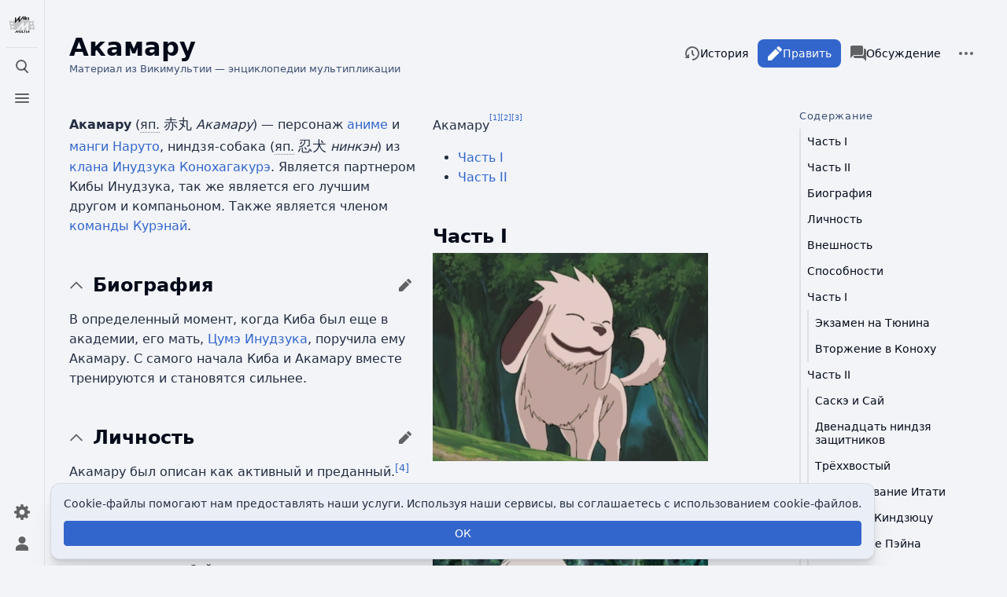

--- FILE ---
content_type: text/html; charset=UTF-8
request_url: https://wikimultia.org/wiki/%D0%90%D0%BA%D0%B0%D0%BC%D0%B0%D1%80%D1%83
body_size: 188141
content:
<!DOCTYPE html>
<html class="client-nojs skin-citizen-auto skin-theme-clientpref-os citizen-feature-autohide-navigation-clientpref-1 citizen-feature-pure-black-clientpref-0 citizen-feature-custom-font-size-clientpref-standard citizen-feature-custom-width-clientpref-standard" lang="ru" dir="ltr">
<head>
<meta charset="UTF-8">
<title>Акамару — Викимультия</title>
<script>document.documentElement.className="client-js skin-citizen-auto skin-theme-clientpref-os citizen-feature-autohide-navigation-clientpref-1 citizen-feature-pure-black-clientpref-0 citizen-feature-custom-font-size-clientpref-standard citizen-feature-custom-width-clientpref-standard";RLCONF={"wgBreakFrames":false,"wgSeparatorTransformTable":[",\t."," \t,"],"wgDigitTransformTable":["",""],"wgDefaultDateFormat":"dmy","wgMonthNames":["","январь","февраль","март","апрель","май","июнь","июль","август","сентябрь","октябрь","ноябрь","декабрь"],"wgRequestId":"fa1808ab74cc2c1a3f8670bc","wgCanonicalNamespace":"","wgCanonicalSpecialPageName":false,"wgNamespaceNumber":0,"wgPageName":"Акамару","wgTitle":"Акамару","wgCurRevisionId":95051,"wgRevisionId":95051,"wgArticleId":9759,"wgIsArticle":true,"wgIsRedirect":false,"wgAction":"view","wgUserName":null,"wgUserGroups":["*"],"wgCategories":[
"Викимультия:Статьи с ненаписанными разделами без указанной даты","Незавершённые статьи по Наруто","Персонажи родившиеся 7 июля","Мужские персонажи","Персонажи манги «Наруто»","Персонажи манги по алфавиту","Персонажи аниме «Наруто»","Персонажи аниме по алфавиту","Персонажи по алфавиту"],"wgPageViewLanguage":"ru","wgPageContentLanguage":"ru","wgPageContentModel":"wikitext","wgRelevantPageName":"Акамару","wgRelevantArticleId":9759,"wgIsProbablyEditable":true,"wgRelevantPageIsProbablyEditable":true,"wgRestrictionEdit":[],"wgRestrictionMove":[],"wgPageFormsTargetName":null,"wgPageFormsAutocompleteValues":[],"wgPageFormsAutocompleteOnAllChars":false,"wgPageFormsFieldProperties":[],"wgPageFormsCargoFields":[],"wgPageFormsDependentFields":[],
"wgPageFormsCalendarValues":[],"wgPageFormsCalendarParams":[],"wgPageFormsCalendarHTML":null,"wgPageFormsGridValues":[],"wgPageFormsGridParams":[],"wgPageFormsContLangYes":null,"wgPageFormsContLangNo":null,"wgPageFormsContLangMonths":[],"wgPageFormsHeightForMinimizingInstances":800,"wgPageFormsShowOnSelect":[],"wgPageFormsScriptPath":"/extensions/PageForms","edgValues":null,"wgPageFormsEDSettings":null,"wgAmericanDates":false,"wgFlaggedRevsParams":{"tags":{"status":{"levels":1}}},"wgStableRevisionId":95051,"wgMediaViewerOnClick":true,"wgMediaViewerEnabledByDefault":true,"wgPopupsFlags":4};RLSTATE={"site.styles":"ready","user.styles":"ready","user":"ready","user.options":"loading","ext.flaggedRevs.icons":"ready","oojs-ui-core.styles":"ready","oojs-ui.styles.indicators":"ready","mediawiki.widgets.styles":"ready","oojs-ui-core.icons":"ready","ext.cite.styles":"ready","ext.smw.styles":"ready","ext.smw.tooltip.styles":"ready","skins.citizen.styles":"ready","skins.citizen.icons":"ready",
"ext.CookieWarning.styles":"ready","ext.embedVideo.styles":"ready","ext.flaggedRevs.basic":"ready"};RLPAGEMODULES=["ext.smw.styles","ext.cite.ux-enhancements","ext.smw.tooltip","smw.entityexaminer","mediawiki.toggleAllCollapsibles","site","mediawiki.page.ready","mediawiki.toc","skins.citizen.scripts","ext.CookieWarning","ext.embedVideo.overlay","ext.flaggedRevs.advanced","ext.gadget.collapserefs","mmv.head","mmv.bootstrap.autostart","ext.popups","ext.smw.purge"];</script>
<script>(RLQ=window.RLQ||[]).push(function(){mw.loader.impl(function(){return["user.options@12s5i",function($,jQuery,require,module){mw.user.tokens.set({"patrolToken":"+\\","watchToken":"+\\","csrfToken":"+\\"});
}];});});</script>
<link rel="stylesheet" href="/load.php?lang=ru&amp;modules=ext.CookieWarning.styles%7Cext.cite.styles%7Cext.embedVideo.styles%7Cext.flaggedRevs.basic%2Cicons%7Cext.smw.styles%7Cext.smw.tooltip.styles%7Cmediawiki.widgets.styles%7Coojs-ui-core.icons%2Cstyles%7Coojs-ui.styles.indicators%7Cskins.citizen.icons%2Cstyles&amp;only=styles&amp;skin=citizen">
<script async="" src="/load.php?lang=ru&amp;modules=startup&amp;only=scripts&amp;raw=1&amp;skin=citizen"></script>
<style>#mw-indicator-mw-helplink {display:none;}</style>
<meta name="ResourceLoaderDynamicStyles" content="">
<link rel="stylesheet" href="/load.php?lang=ru&amp;modules=site.styles&amp;only=styles&amp;skin=citizen">
<noscript><link rel="stylesheet" href="/load.php?lang=ru&amp;modules=noscript&amp;only=styles&amp;skin=citizen"></noscript>
<meta name="generator" content="MediaWiki 1.42.0-alpha">
<meta name="robots" content="max-image-preview:standard">
<meta name="format-detection" content="telephone=no">
<meta name="theme-color" content="#131a21">
<meta property="og:image" content="https://wikimultia.org/images/0/09/Akamaru_p1.png">
<meta property="og:image:width" content="1200">
<meta property="og:image:height" content="907">
<meta property="og:image" content="https://wikimultia.org/images/thumb/0/09/Akamaru_p1.png/800px-Akamaru_p1.png">
<meta property="og:image:width" content="800">
<meta property="og:image:height" content="605">
<meta property="og:image" content="https://wikimultia.org/images/thumb/0/09/Akamaru_p1.png/640px-Akamaru_p1.png">
<meta property="og:image:width" content="640">
<meta property="og:image:height" content="484">
<meta name="viewport" content="width=device-width, initial-scale=1.0, user-scalable=yes, minimum-scale=0.25, maximum-scale=5.0">
<link rel="manifest" href="https://wikimultia.org/api.php?action=webapp-manifest">
<link rel="alternate" type="application/rdf+xml" title="Акамару" href="/index.php?title=%D0%A1%D0%BB%D1%83%D0%B6%D0%B5%D0%B1%D0%BD%D0%B0%D1%8F:ExportRDF/%D0%90%D0%BA%D0%B0%D0%BC%D0%B0%D1%80%D1%83&amp;xmlmime=rdf">
<link rel="alternate" type="application/x-wiki" title="Править" href="/index.php?title=%D0%90%D0%BA%D0%B0%D0%BC%D0%B0%D1%80%D1%83&amp;action=edit">
<link rel="icon" href="https://wikimultia.org/favicon.ico">
<link rel="search" type="application/opensearchdescription+xml" href="/opensearch_desc.php" title="Викимультия (ru)">
<link rel="EditURI" type="application/rsd+xml" href="https://wikimultia.org/api.php?action=rsd">
<link rel="canonical" href="https://wikimultia.org/wiki/%D0%90%D0%BA%D0%B0%D0%BC%D0%B0%D1%80%D1%83">
<link rel="alternate" type="application/atom+xml" title="Викимультия — Atom-лента" href="/index.php?title=%D0%A1%D0%BB%D1%83%D0%B6%D0%B5%D0%B1%D0%BD%D0%B0%D1%8F:%D0%A1%D0%B2%D0%B5%D0%B6%D0%B8%D0%B5_%D0%BF%D1%80%D0%B0%D0%B2%D0%BA%D0%B8&amp;feed=atom">
<!-- Yandex.RTB --><script>window.yaContextCb=window.yaContextCb||[]</script><script src="https://yandex.ru/ads/system/context.js" async></script><!-- Yandex.Metrika counter --><script type="text/javascript" >(function(m,e,t,r,i,k,a){m[i]=m[i]||function(){(m[i].a=m[i].a||[]).push(arguments)}; m[i].l=1*new Date(); for (var j = 0; j < document.scripts.length; j++) {if (document.scripts[j].src === r) { return; }} k=e.createElement(t),a=e.getElementsByTagName(t)[0],k.async=1,k.src=r,a.parentNode.insertBefore(k,a)})(window, document, "script", "https://mc.yandex.ru/metrika/tag.js", "ym"); ym(97776045, "init", {clickmap:true,trackLinks:true,accurateTrackBounce:true});</script><noscript><div><img src="https://mc.yandex.ru/watch/97776045" style="position:absolute; left:-9999px;" alt="" /></div></noscript><!-- /Yandex.Metrika counter -->
<script>const LEGACY_PREFIX='skin-citizen-';window.clientPrefs=()=>{let className=document.documentElement.className;const storage=localStorage.getItem('mwclientpreferences');if(storage){storage.split(',').forEach((pref)=>{className=className.replace(new RegExp('(^| )'+pref.replace(/-clientpref-\w+$|[^\w-]+/g,'')+'-clientpref-\\w+( |$)'),'$1'+pref+'$2');if(pref.startsWith('skin-theme-clientpref-')){const CLIENTPREFS_THEME_MAP={os:'auto',day:'light',night:'dark'};const matchedKey=CLIENTPREFS_THEME_MAP[pref.replace('skin-theme-clientpref-','')];if(matchedKey){const classesToRemove=Object.values(CLIENTPREFS_THEME_MAP).map((theme)=>LEGACY_PREFIX+theme);className=className.replace(new RegExp(classesToRemove.join('|'),'g'),'');className+=` ${LEGACY_PREFIX}${matchedKey}`;}}});document.documentElement.className=className;}};(()=>{window.clientPrefs();})();</script>
</head>
<body class="citizen-sections-enabled mediawiki ltr sitedir-ltr mw-hide-empty-elt ns-0 ns-subject mw-editable page-Акамару rootpage-Акамару skin-citizen action-view skin--responsive">
<header class="mw-header citizen-header">
	<div class="citizen-header__logo">
		<a href="/wiki/%D0%97%D0%B0%D0%B3%D0%BB%D0%B0%D0%B2%D0%BD%D0%B0%D1%8F_%D1%81%D1%82%D1%80%D0%B0%D0%BD%D0%B8%D1%86%D0%B0" class="mw-logo citizen-header__button" title="Перейти на заглавную страницу">
			<img class="mw-logo-icon" src="https://wikimultia.org/logo/svg_version.svg" alt="" aria-hidden="true" height="32" width="32">
		</a>
	</div>
		
<div class="citizen-search citizen-header__item citizen-dropdown">
	<details id="citizen-search-details" class="citizen-dropdown-details">
		<summary
			class="citizen-dropdown-summary" 
			title="Открыть поиск [/]"
			aria-details="citizen-search__card">
			<span class="citizen-ui-icon">
				<span></span>
				<span></span>
				<span></span>
			</span>
			<span>Открыть поиск</span>
		</summary>
		
	</details>
	<div role="search" id="citizen-search__card" class="citizen-search-box citizen-search__card citizen-menu__card">
		<form action="/index.php" class="citizen-search__form" id="searchform" autocomplete="off">
			<input type="hidden" name="title" value="Служебная:Поиск">
			<label for="searchInput">
				<span class="citizen-search__icon citizen-ui-icon mw-ui-icon-wikimedia-search"></span>
				<span class="screen-reader-text">Поиск</span>
			</label>
			<input type="search" name="search" placeholder="Искать в Викимультии" aria-label="Искать в Викимультии" autocapitalize="sentences" title="Искать в Викимультии [f]" accesskey="f" id="searchInput">
			<a
				class="citizen-search__random citizen-search__formButton"
				href="/wiki/%D0%A1%D0%BB%D1%83%D0%B6%D0%B5%D0%B1%D0%BD%D0%B0%D1%8F:%D0%A1%D0%BB%D1%83%D1%87%D0%B0%D0%B9%D0%BD%D0%B0%D1%8F_%D1%81%D1%82%D1%80%D0%B0%D0%BD%D0%B8%D1%86%D0%B0"
				title="Случайная страница">
				<span class="citizen-ui-icon mw-ui-icon-wikimedia-die"></span>
				<span class="screen-reader-text"></span>
			</a>
		</form>
	</div>
</div>

	<div class="citizen-drawer citizen-header__item citizen-dropdown">
		<details class="citizen-dropdown-details">
			<summary
			class="citizen-dropdown-summary" 
			title="Открыть меню"
			aria-details="citizen-drawer__card">
			<span class="citizen-ui-icon">
				<span></span>
				<span></span>
				<span></span>
			</span>
			<span>Открыть меню</span>
		</summary>	</details>
		<div id="citizen-drawer__card" class="citizen-drawer__card citizen-menu__card">
			<header class="citizen-drawer__header">
				<a href="/wiki/%D0%97%D0%B0%D0%B3%D0%BB%D0%B0%D0%B2%D0%BD%D0%B0%D1%8F_%D1%81%D1%82%D1%80%D0%B0%D0%BD%D0%B8%D1%86%D0%B0" class="mw-logo citizen-drawer__logo" title="Перейти на заглавную страницу">
				<img class="mw-logo-icon" src="https://wikimultia.org/logo/svg_version.svg" alt="" aria-hidden="true" height="80" width="80" loading="lazy">
			</a>
						<div class="citizen-drawer__siteinfo">
					<div class="citizen-siteStats">
	<div class="citizen-siteStats__item" id="citizen-siteStats__item--articles" title="статей">
		<span class="citizen-ui-icon mw-ui-icon-article mw-ui-icon-wikimedia-article"></span>
		<span>8,8 тыс.</span>
	</div>
	<div class="citizen-siteStats__item" id="citizen-siteStats__item--images" title="файлов">
		<span class="citizen-ui-icon mw-ui-icon-image mw-ui-icon-wikimedia-image"></span>
		<span>7,5 тыс.</span>
	</div>
	<div class="citizen-siteStats__item" id="citizen-siteStats__item--users" title="пользователей">
		<span class="citizen-ui-icon mw-ui-icon-userAvatar mw-ui-icon-wikimedia-userAvatar"></span>
		<span>308</span>
	</div>
	<div class="citizen-siteStats__item" id="citizen-siteStats__item--edits" title="правок">
		<span class="citizen-ui-icon mw-ui-icon-edit mw-ui-icon-wikimedia-edit"></span>
		<span>70,2 тыс.</span>
	</div>
</div>
					<img class="mw-logo-wordmark" alt="Викимультия"
					src="https://wikimultia.org/logo/wordmark_version.png" width="95" height="45">
							</div>
			</header>
				<section id="citizen-main-menu" class="citizen-main-menu citizen-drawer__menu">
				<nav id="p-navigation" class="citizen-menu mw-portlet mw-portlet-navigation"  >
	<div class="citizen-menu__heading">
		Навигация
	</div>
	<div class="citizen-menu__content">
		
		<ul class="citizen-menu__content-list">
			
			<li id="n-mainpage-description" class="mw-list-item"><a href="/wiki/%D0%97%D0%B0%D0%B3%D0%BB%D0%B0%D0%B2%D0%BD%D0%B0%D1%8F_%D1%81%D1%82%D1%80%D0%B0%D0%BD%D0%B8%D1%86%D0%B0" title="Перейти на заглавную страницу [z]" accesskey="z"><span class="citizen-ui-icon mw-ui-icon-home mw-ui-icon-wikimedia-home"></span> <span>Заглавная страница</span></a></li><li id="n-browse" class="mw-list-item"><a href="/wiki/%D0%A1%D0%BF%D1%80%D0%B0%D0%B2%D0%BA%D0%B0:%D0%9F%D0%BE%D0%B8%D1%81%D0%BA_%D0%BF%D0%BE_%D0%BA%D0%B0%D1%82%D0%B5%D0%B3%D0%BE%D1%80%D0%B8%D1%8F%D0%BC"><span>Рубрикация</span></a></li><li id="n-index" class="mw-list-item"><a href="/wiki/%D0%A1%D0%BF%D1%80%D0%B0%D0%B2%D0%BA%D0%B0:%D0%90%D0%BB%D1%84%D0%B0%D0%B2%D0%B8%D1%82%D0%BD%D1%8B%D0%B9_%D1%83%D0%BA%D0%B0%D0%B7%D0%B0%D1%82%D0%B5%D0%BB%D1%8C" title="Поиск по двум первым буквам"><span>Указатель А — Я</span></a></li><li id="n-randompage" class="mw-list-item"><a href="/wiki/%D0%A1%D0%BB%D1%83%D0%B6%D0%B5%D0%B1%D0%BD%D0%B0%D1%8F:%D0%A1%D0%BB%D1%83%D1%87%D0%B0%D0%B9%D0%BD%D0%B0%D1%8F_%D1%81%D1%82%D1%80%D0%B0%D0%BD%D0%B8%D1%86%D0%B0" title="Посмотреть случайно выбранную страницу [x]" accesskey="x"><span class="citizen-ui-icon mw-ui-icon-die mw-ui-icon-wikimedia-die"></span> <span>Случайная страница</span></a></li><li id="t-specialpages" class="mw-list-item"><a href="/wiki/%D0%A1%D0%BB%D1%83%D0%B6%D0%B5%D0%B1%D0%BD%D0%B0%D1%8F:%D0%A1%D0%BF%D0%B5%D1%86%D1%81%D1%82%D1%80%D0%B0%D0%BD%D0%B8%D1%86%D1%8B" title="Список служебных страниц [q]" accesskey="q"><span class="citizen-ui-icon mw-ui-icon-specialPages mw-ui-icon-wikimedia-specialPages"></span> <span>Служебные страницы</span></a></li><li id="t-upload" class="mw-list-item"><a href="/wiki/%D0%A1%D0%BB%D1%83%D0%B6%D0%B5%D0%B1%D0%BD%D0%B0%D1%8F:%D0%97%D0%B0%D0%B3%D1%80%D1%83%D0%B7%D0%BA%D0%B0" title="Загрузить файлы [u]" accesskey="u"><span class="citizen-ui-icon mw-ui-icon-upload mw-ui-icon-wikimedia-upload"></span> <span>Загрузить файл</span></a></li>
		</ul>
		
	</div></nav>
				<nav id="p-participation" class="citizen-menu mw-portlet mw-portlet-participation"  >
	<div class="citizen-menu__heading">
		Участие
	</div>
	<div class="citizen-menu__content">
		
		<ul class="citizen-menu__content-list">
			
			<li id="n-recentchanges" class="mw-list-item"><a href="/wiki/%D0%A1%D0%BB%D1%83%D0%B6%D0%B5%D0%B1%D0%BD%D0%B0%D1%8F:%D0%A1%D0%B2%D0%B5%D0%B6%D0%B8%D0%B5_%D0%BF%D1%80%D0%B0%D0%B2%D0%BA%D0%B8" title="Список последних изменений [r]" accesskey="r"><span class="citizen-ui-icon mw-ui-icon-recentChanges mw-ui-icon-wikimedia-recentChanges"></span> <span>Свежие правки</span></a></li><li id="n-newpages" class="mw-list-item"><a href="/wiki/%D0%A1%D0%BB%D1%83%D0%B6%D0%B5%D0%B1%D0%BD%D0%B0%D1%8F:%D0%9D%D0%BE%D0%B2%D1%8B%D0%B5_%D1%81%D1%82%D1%80%D0%B0%D0%BD%D0%B8%D1%86%D1%8B" title="Список недавно созданных страниц"><span>Новые страницы</span></a></li><li id="n-help" class="mw-list-item"><a href="/wiki/%D0%A1%D0%BF%D1%80%D0%B0%D0%B2%D0%BA%D0%B0:%D0%A1%D0%BE%D0%B4%D0%B5%D1%80%D0%B6%D0%B0%D0%BD%D0%B8%D0%B5" title="Место расположения Справки"><span class="citizen-ui-icon mw-ui-icon-help mw-ui-icon-wikimedia-help"></span> <span>Справка</span></a></li>
		</ul>
		
	</div></nav>
			</section>	</div>
	</div>	<div class="citizen-header__inner">
		<div class="citizen-header__start"></div>
		<div class="citizen-header__end">
			<nav id="p-notifications" class="citizen-menu mw-portlet mw-portlet-notifications emptyPortlet"  >
	<div class="citizen-menu__heading">
		Уведомления
	</div>
	<div class="citizen-menu__content">
		
		<ul class="citizen-menu__content-list">
			
			
		</ul>
		
	</div></nav>
			<div class="citizen-userMenu citizen-header__item citizen-dropdown">
				<details class="citizen-dropdown-details">
					<summary
						class="citizen-dropdown-summary" 
						title="Открыть персональное меню"
						aria-details="citizen-userMenu__card">
						<span class="citizen-ui-icon mw-ui-icon-wikimedia-userAvatar"></span>
						<span>Открыть персональное меню</span>
					</summary>
				</details>
				<div id="citizen-userMenu__card" class="citizen-menu__card">
					<div class="citizen-userInfo">
	<div class="citizen-userInfo-title">
		<div>Вы не представились системе</div>
		
	</div>
	<div class="citizen-userInfo-text">
		<div>Your IP address will be publicly visible if you make any edits.</div>
	</div>
</div>
					<nav id="p-user-interface-preferences" class="citizen-menu mw-portlet mw-portlet-user-interface-preferences emptyPortlet"  >
	<div class="citizen-menu__heading">
		user-interface-preferences
	</div>
	<div class="citizen-menu__content">
		
		<ul class="citizen-menu__content-list">
			
			
		</ul>
		
	</div></nav>
					<nav id="p-personal" class="citizen-menu mw-portlet mw-portlet-personal"  title="Пользовательское меню" >
	<div class="citizen-menu__heading">
		Персональные инструменты
	</div>
	<div class="citizen-menu__content">
		
		<ul class="citizen-menu__content-list">
			
			<li id="pt-anontalk" class="mw-list-item"><a href="/wiki/%D0%A1%D0%BB%D1%83%D0%B6%D0%B5%D0%B1%D0%BD%D0%B0%D1%8F:%D0%9C%D0%BE%D1%91_%D0%BE%D0%B1%D1%81%D1%83%D0%B6%D0%B4%D0%B5%D0%BD%D0%B8%D0%B5" title="Страница обсуждений для моего IP [n]" accesskey="n"><span class="citizen-ui-icon mw-ui-icon-userTalk mw-ui-icon-wikimedia-userTalk"></span> <span>Обсуждение</span></a></li><li id="pt-anoncontribs" class="mw-list-item"><a href="/wiki/%D0%A1%D0%BB%D1%83%D0%B6%D0%B5%D0%B1%D0%BD%D0%B0%D1%8F:%D0%9C%D0%BE%D0%B9_%D0%B2%D0%BA%D0%BB%D0%B0%D0%B4" title="Список правок, сделанных с этого IP-адреса [y]" accesskey="y"><span class="citizen-ui-icon mw-ui-icon-userContributions mw-ui-icon-wikimedia-userContributions"></span> <span>Вклад</span></a></li><li id="pt-createaccount" class="mw-list-item"><a href="/index.php?title=%D0%A1%D0%BB%D1%83%D0%B6%D0%B5%D0%B1%D0%BD%D0%B0%D1%8F:%D0%A1%D0%BE%D0%B7%D0%B4%D0%B0%D1%82%D1%8C_%D1%83%D1%87%D1%91%D1%82%D0%BD%D1%83%D1%8E_%D0%B7%D0%B0%D0%BF%D0%B8%D1%81%D1%8C&amp;returnto=%D0%90%D0%BA%D0%B0%D0%BC%D0%B0%D1%80%D1%83" title="Мы предлагаем вам создать учётную запись и войти в систему, хотя это и не обязательно."><span class="citizen-ui-icon mw-ui-icon-userAdd mw-ui-icon-wikimedia-userAdd"></span> <span>Создать учётную запись</span></a></li><li id="pt-login" class="mw-list-item"><a href="/index.php?title=%D0%A1%D0%BB%D1%83%D0%B6%D0%B5%D0%B1%D0%BD%D0%B0%D1%8F:%D0%92%D1%85%D0%BE%D0%B4&amp;returnto=%D0%90%D0%BA%D0%B0%D0%BC%D0%B0%D1%80%D1%83" title="Здесь можно зарегистрироваться в системе, но это необязательно. [o]" accesskey="o"><span class="citizen-ui-icon mw-ui-icon-logIn mw-ui-icon-wikimedia-logIn"></span> <span>Войти</span></a></li>
		</ul>
		
	</div></nav>
				</div>
			</div>		</div>
	</div>
</header>
<div class="citizen-page-container">
	<div class="citizen-sitenotice-container">
		<div id="siteNotice"></div>
	</div>
	<main class="mw-body citizen-toc-enabled" id="content">
		<div class="citizen-body-container">
		<header class="mw-body-header citizen-page-header">
			
<div class="citizen-page-heading">
	<div class="firstHeading-container">
		<h1 id="firstHeading" class="firstHeading mw-first-heading"><span class="mw-page-title-main">Акамару</span></h1>
		
		<div class="mw-indicators">
		<div id="mw-indicator-smw-entity-examiner" class="mw-indicator"><div class="smw-entity-examiner smw-indicator-vertical-bar-loader" data-subject="Акамару#0##" data-dir="ltr" data-uselang="" title="Running an examiner in the background"></div></div>
		</div>	</div>
	<div id="siteSub">Материал из Викимультии — энциклопедии мультипликации</div>
	<a href="#top" class="citizen-jumptotop" title="Вернуться наверх"></a>
</div>
			<div class="page-actions">
		
			<nav id="p-views" class="citizen-menu mw-portlet mw-portlet-views"  >
	<div class="citizen-menu__heading">
		Просмотры
	</div>
	<div class="citizen-menu__content">
		
		<ul class="citizen-menu__content-list">
			
			<li id="ca-view" class="selected mw-list-item"><a href="/wiki/%D0%90%D0%BA%D0%B0%D0%BC%D0%B0%D1%80%D1%83"><span class="citizen-ui-icon mw-ui-icon-article mw-ui-icon-wikimedia-article"></span> <span>Читать</span></a></li><li id="ca-edit" class="mw-list-item"><a href="/index.php?title=%D0%90%D0%BA%D0%B0%D0%BC%D0%B0%D1%80%D1%83&amp;action=edit" title="Эту статью можно изменять. Перед сохранением изменений, пожалуйста, нажмите кнопку предварительного просмотра для визуальной проверки результата [e]" accesskey="e"><span class="citizen-ui-icon mw-ui-icon-edit mw-ui-icon-wikimedia-edit"></span> <span>Править</span></a></li><li id="ca-history" class="mw-list-item"><a href="/index.php?title=%D0%90%D0%BA%D0%B0%D0%BC%D0%B0%D1%80%D1%83&amp;action=history" title="Журнал изменений страницы [h]" accesskey="h"><span class="citizen-ui-icon mw-ui-icon-history mw-ui-icon-wikimedia-history"></span> <span>История</span></a></li>
		</ul>
		
	</div></nav>
			<nav id="p-associated-pages" class="citizen-menu mw-portlet mw-portlet-associated-pages"  >
	<div class="citizen-menu__heading">
		associated-pages
	</div>
	<div class="citizen-menu__content">
		
		<ul class="citizen-menu__content-list">
			
			<li id="ca-nstab-main" class="selected mw-list-item"><a href="/wiki/%D0%90%D0%BA%D0%B0%D0%BC%D0%B0%D1%80%D1%83" title="Просмотреть контентную страницу [c]" accesskey="c"><span class="citizen-ui-icon mw-ui-icon-article mw-ui-icon-wikimedia-article"></span> <span>Статья</span></a></li><li id="ca-talk" class="new mw-list-item"><a href="/index.php?title=%D0%9E%D0%B1%D1%81%D1%83%D0%B6%D0%B4%D0%B5%D0%BD%D0%B8%D0%B5:%D0%90%D0%BA%D0%B0%D0%BC%D0%B0%D1%80%D1%83&amp;action=edit&amp;redlink=1" rel="discussion" title="Обсуждение основной страницы (страница отсутствует) [t]" accesskey="t"><span class="citizen-ui-icon mw-ui-icon-speechBubbles mw-ui-icon-wikimedia-speechBubbles"></span> <span>Обсуждение</span></a></li>
		</ul>
		
	</div></nav>
		<div class="page-actions-more page-actions__item citizen-dropdown">
	<details class="citizen-dropdown-details">
		<summary
			class="citizen-dropdown-summary" 
			title="Дополнительные действия"
			aria-details="page-actions-more__card">
			<span class="citizen-ui-icon mw-ui-icon-wikimedia-ellipsis"></span>
			<span>Дополнительные действия</span>
		</summary>
	</details>
	<aside id="page-actions-more__card" class="citizen-menu__card">
				<nav id="p-cactions" class="citizen-menu mw-portlet mw-portlet-cactions"  title="Больше возможностей" >
	<div class="citizen-menu__heading">
		Ещё
	</div>
	<div class="citizen-menu__content">
		
		<ul class="citizen-menu__content-list">
			
			<li id="ca-purge" class="is-disabled mw-list-item"><a href="/index.php?title=%D0%90%D0%BA%D0%B0%D0%BC%D0%B0%D1%80%D1%83&amp;action=purge"><span class="citizen-ui-icon mw-ui-icon-reload mw-ui-icon-wikimedia-reload"></span> <span>Обновить</span></a></li>
		</ul>
		
	</div></nav>
		<nav id="p-tb" class="citizen-menu mw-portlet mw-portlet-tb"  >
	<div class="citizen-menu__heading">
		Инструменты
	</div>
	<div class="citizen-menu__content">
		
		<ul class="citizen-menu__content-list">
			
			<li id="t-whatlinkshere" class="mw-list-item"><a href="/wiki/%D0%A1%D0%BB%D1%83%D0%B6%D0%B5%D0%B1%D0%BD%D0%B0%D1%8F:%D0%A1%D1%81%D1%8B%D0%BB%D0%BA%D0%B8_%D1%81%D1%8E%D0%B4%D0%B0/%D0%90%D0%BA%D0%B0%D0%BC%D0%B0%D1%80%D1%83" title="Список всех страниц, ссылающихся на данную [j]" accesskey="j"><span class="citizen-ui-icon mw-ui-icon-articleRedirect mw-ui-icon-wikimedia-articleRedirect"></span> <span>Ссылки сюда</span></a></li><li id="t-recentchangeslinked" class="mw-list-item"><a href="/wiki/%D0%A1%D0%BB%D1%83%D0%B6%D0%B5%D0%B1%D0%BD%D0%B0%D1%8F:%D0%A1%D0%B2%D1%8F%D0%B7%D0%B0%D0%BD%D0%BD%D1%8B%D0%B5_%D0%BF%D1%80%D0%B0%D0%B2%D0%BA%D0%B8/%D0%90%D0%BA%D0%B0%D0%BC%D0%B0%D1%80%D1%83" rel="nofollow" title="Последние изменения в страницах, на которые ссылается эта страница [k]" accesskey="k"><span class="citizen-ui-icon mw-ui-icon-recentChanges mw-ui-icon-wikimedia-recentChanges"></span> <span>Связанные правки</span></a></li><li id="t-print" class="mw-list-item"><a href="javascript:print();" rel="alternate" title="Версия этой страницы для печати [p]" accesskey="p"><span class="citizen-ui-icon mw-ui-icon-printer mw-ui-icon-wikimedia-printer"></span> <span>Версия для печати</span></a></li><li id="t-permalink" class="mw-list-item"><a href="/index.php?title=%D0%90%D0%BA%D0%B0%D0%BC%D0%B0%D1%80%D1%83&amp;oldid=95051" title="Постоянная ссылка на эту версию страницы"><span class="citizen-ui-icon mw-ui-icon-link mw-ui-icon-wikimedia-link"></span> <span>Постоянная ссылка</span></a></li><li id="t-info" class="mw-list-item"><a href="/index.php?title=%D0%90%D0%BA%D0%B0%D0%BC%D0%B0%D1%80%D1%83&amp;action=info" title="Подробнее об этой странице"><span class="citizen-ui-icon mw-ui-icon-infoFilled mw-ui-icon-wikimedia-infoFilled"></span> <span>Сведения о странице</span></a></li><li id="t-smwbrowselink" class="mw-list-item"><a href="/wiki/%D0%A1%D0%BB%D1%83%D0%B6%D0%B5%D0%B1%D0%BD%D0%B0%D1%8F:Browse/:%D0%90%D0%BA%D0%B0%D0%BC%D0%B0%D1%80%D1%83" rel="search"><span>Узнать свойства</span></a></li>
		</ul>
		
	</div></nav>
	</aside>
</div>
	</div></header>
		<div id="bodyContent" class="citizen-body" aria-labelledby="firstHeading">
			<div id="contentSub"><div id="mw-content-subtitle"></div></div>
			
			
			<div id="mw-content-text" class="mw-body-content"><div class="mw-content-ltr mw-parser-output" lang="ru" dir="ltr"><section class="citizen-section" id="citizen-section-0"><div itemscope="" itemtype="https://schema.org/" class="infobox citizen-table-nowrap floatright"><div class="infobox-title"><span itemprop="">Акамару</span><sup><sup id="cite_ref-d1_1-0" class="reference"><a href="#cite_note-d1-1">[1]</a></sup><sup id="cite_ref-d2_2-0" class="reference"><a href="#cite_note-d2-2">[2]</a></sup><sup id="cite_ref-d3_3-0" class="reference"><a href="#cite_note-d3-3">[3]</a></sup></sup></div><div class="infobox-subtitle"><i><span itemprop=""></span></i></div><div class="infobox-image"><div class="tabberImproved"><div class="tabbertabImproved">
<h2><span id=".D0.A7.D0.B0.D1.81.D1.82.D1.8C_I"></span><span class="mw-headline" id="Часть_I">Часть I</span></h2><span typeof="mw:File"><a href="/wiki/%D0%A4%D0%B0%D0%B9%D0%BB:Akamaru_p1.png" class="mw-file-description" title="Акамару"><img alt="Акамару" src="/images/thumb/0/09/Akamaru_p1.png/350px-Akamaru_p1.png" decoding="async" width="350" height="265" class="mw-file-element" srcset="/images/thumb/0/09/Akamaru_p1.png/525px-Akamaru_p1.png 1.5x, /images/thumb/0/09/Akamaru_p1.png/700px-Akamaru_p1.png 2x" data-file-width="1122" data-file-height="848"></a></span></div><div class="tabbertabImproved">
<h2><span id=".D0.A7.D0.B0.D1.81.D1.82.D1.8C_II"></span><span class="mw-headline" id="Часть_II">Часть II</span></h2><span typeof="mw:File"><a href="/wiki/%D0%A4%D0%B0%D0%B9%D0%BB:Akamaru_part_II.png" class="mw-file-description" title="Акамару"><img alt="Акамару" src="/images/thumb/0/06/Akamaru_part_II.png/350px-Akamaru_part_II.png" decoding="async" width="350" height="200" class="mw-file-element" srcset="/images/thumb/0/06/Akamaru_part_II.png/525px-Akamaru_part_II.png 1.5x, /images/thumb/0/06/Akamaru_part_II.png/700px-Akamaru_part_II.png 2x" data-file-width="1608" data-file-height="918"></a></span></div></div><span style="display: none;" itemprop="image"></span><div class="infobox-caption"><span></span></div></div><div class="infobox-header">Имя</div><div class="infobox-data"><div class="infobox-data-label">
Кандзи</div><div class="infobox-data-value">
赤丸</div></div><div class="infobox-data"><div class="infobox-data-label">
Киридзи</div><div class="infobox-data-value">
Акамару</div></div><div class="infobox-header">Дебют</div><div class="infobox-data"><div class="infobox-data-label">
Манга</div><div class="infobox-data-value">
<p><a href="/wiki/%D0%9F%D1%80%D0%B5%D1%82%D0%B5%D0%BD%D0%B4%D0%B5%D0%BD%D1%82%D1%8B!!_(%D1%82%D0%BE%D0%BC)" title="Претенденты!! (том)">Том #5</a>, 
</p>
<a href="/wiki/%D0%9F%D1%80%D0%B5%D1%82%D0%B5%D0%BD%D0%B4%D0%B5%D0%BD%D1%82%D1%8B!!" title="Претенденты!!"><i>Наруто</i> глава #39</a></div></div><div class="infobox-data"><div class="infobox-data-label">
Аниме</div><div class="infobox-data-value">
<a href="/wiki/%D0%9F%D0%BE%D0%B1%D0%B5%D0%B4%D0%B8%D1%82%D1%8C_%D1%81%D0%BE%D0%BF%D0%B5%D1%80%D0%BD%D0%B8%D0%BA%D0%BE%D0%B2!_%D0%92%D0%B5%D0%BB%D0%B8%D0%BA%D0%BE%D0%BB%D0%B5%D0%BF%D0%BD%D0%B0%D1%8F_%D0%B4%D0%B5%D0%B2%D1%8F%D1%82%D0%BA%D0%B0_-_%D0%B2%D1%81%D0%B5_%D1%81%D0%BE%D0%B1%D1%80%D0%B0%D0%BB%D0%B8%D1%81%D1%8C!" title="Победить соперников! Великолепная девятка - все собрались!"><i>Наруто</i> эпизод #23</a></div></div><div class="infobox-data"><div class="infobox-data-label">
Фильм</div><div class="infobox-data-value">
<i><a href="/wiki/%D0%9D%D0%B0%D1%80%D1%83%D1%82%D0%BE:%D0%A3%D1%80%D0%B0%D0%B3%D0%B0%D0%BD%D0%BD%D1%8B%D0%B5_%D1%85%D1%80%D0%BE%D0%BD%D0%B8%D0%BA%D0%B8:_%D0%9D%D0%B0%D1%81%D0%BB%D0%B5%D0%B4%D0%BD%D0%B8%D0%BA%D0%B8_%D0%92%D0%BE%D0%BB%D0%B8_%D0%9E%D0%B3%D0%BD%D1%8F" class="mw-redirect" title="Наруто:Ураганные хроники: Наследники Воли Огня">Наруто:Ураганные хроники: Наследники Воли Огня</a></i></div></div><div class="infobox-data"><div class="infobox-data-label">
Игра</div><div class="infobox-data-value">
<i>Naruto: Ultimate Ninja</i></div></div><div class="infobox-data"><div class="infobox-data-label">
Появляется в</div><div class="infobox-data-value">
Аниме, Манга, Фильм, Игра</div></div><div class="infobox-header">Актеры озвучивания</div><div class="infobox-data"><div class="infobox-data-label">
Японский</div><div class="infobox-data-value">
<li style="list-style: none;"><a href="/wiki/%D0%94%D0%B7%D1%8E%D0%BD%D0%BA%D0%BE_%D0%A2%D0%B0%D0%BA%D1%8D%D1%83%D1%82%D0%B8" title="Дзюнко Такэути">Дзюнко Такэути</a></li><li>Косукэ Ториуми  (В форме Кибы)</li></div></div><div class="infobox-data"><div class="infobox-data-label">
Английский</div><div class="infobox-data-value">
<li style="list-style: none;">Джейми Симоне</li><li>Кайл Эбер  (В форме Кибы)</li></div></div><div class="infobox-header">Персональная информация</div><div class="infobox-data"><div class="infobox-data-label">
Дата рождения</div><div class="infobox-data-value">
<span typeof="mw:File"><span><img src="/images/thumb/3/31/%D0%97%D0%BD%D0%B0%D0%BA_%D0%97%D0%BE%D0%B4%D0%B8%D0%B0%D0%BA%D0%B0_%D0%A0%D0%B0%D0%BA.png/18px-%D0%97%D0%BD%D0%B0%D0%BA_%D0%97%D0%BE%D0%B4%D0%B8%D0%B0%D0%BA%D0%B0_%D0%A0%D0%B0%D0%BA.png" decoding="async" width="18" height="14" class="mw-file-element" srcset="/images/thumb/3/31/%D0%97%D0%BD%D0%B0%D0%BA_%D0%97%D0%BE%D0%B4%D0%B8%D0%B0%D0%BA%D0%B0_%D0%A0%D0%B0%D0%BA.png/27px-%D0%97%D0%BD%D0%B0%D0%BA_%D0%97%D0%BE%D0%B4%D0%B8%D0%B0%D0%BA%D0%B0_%D0%A0%D0%B0%D0%BA.png 1.5x, /images/thumb/3/31/%D0%97%D0%BD%D0%B0%D0%BA_%D0%97%D0%BE%D0%B4%D0%B8%D0%B0%D0%BA%D0%B0_%D0%A0%D0%B0%D0%BA.png/36px-%D0%97%D0%BD%D0%B0%D0%BA_%D0%97%D0%BE%D0%B4%D0%B8%D0%B0%D0%BA%D0%B0_%D0%A0%D0%B0%D0%BA.png 2x" data-file-width="300" data-file-height="235"></span></span> 7 июля</div></div><div class="infobox-data"><div class="infobox-data-label">
Пол</div><div class="infobox-data-value">
<span typeof="mw:File"><span><img src="/images/thumb/8/84/%D0%9F%D0%BE%D0%BB_%D0%9C%D1%83%D0%B6%D1%81%D0%BA%D0%BE%D0%B9.png/18px-%D0%9F%D0%BE%D0%BB_%D0%9C%D1%83%D0%B6%D1%81%D0%BA%D0%BE%D0%B9.png" decoding="async" width="18" height="18" class="mw-file-element" srcset="/images/thumb/8/84/%D0%9F%D0%BE%D0%BB_%D0%9C%D1%83%D0%B6%D1%81%D0%BA%D0%BE%D0%B9.png/27px-%D0%9F%D0%BE%D0%BB_%D0%9C%D1%83%D0%B6%D1%81%D0%BA%D0%BE%D0%B9.png 1.5x, /images/thumb/8/84/%D0%9F%D0%BE%D0%BB_%D0%9C%D1%83%D0%B6%D1%81%D0%BA%D0%BE%D0%B9.png/36px-%D0%9F%D0%BE%D0%BB_%D0%9C%D1%83%D0%B6%D1%81%D0%BA%D0%BE%D0%B9.png 2x" data-file-width="500" data-file-height="500"></span></span> Мужской</div></div><div class="infobox-data"><div class="infobox-data-label">
Вид</div><div class="infobox-data-value">
Собака</div></div><div class="infobox-data"><div class="infobox-data-label">
Возраст</div><div class="infobox-data-value">
<li style="list-style: none;">Часть I: 3-4</li><li>Часть II: 7-8</li></div></div><div class="infobox-data"><div class="infobox-data-label">
Рост</div><div class="infobox-data-value">
<li style="list-style: none;">Часть I: <span class="smw-highlighter" data-type="3" data-state="inline" data-title="Преобразование единиц" title="0,28 м 280 мм "><span class="smwtext">28 см</span><span class="smwttcontent">0,28 м &lt;br /&gt;280 мм &lt;br /&gt;</span></span>-<span class="smw-highlighter" data-type="3" data-state="inline" data-title="Преобразование единиц" title="0,291 м 291 мм "><span class="smwtext">29,1 см</span><span class="smwttcontent">0,291 м &lt;br /&gt;291 мм &lt;br /&gt;</span></span></li><li>Часть II: <span class="smw-highlighter" data-type="3" data-state="inline" data-title="Преобразование единиц" title="1,272 м 1272 мм "><span class="smwtext">127,2 см</span><span class="smwttcontent">1,272 м &lt;br /&gt;1272 мм &lt;br /&gt;</span></span></li></div></div><div class="infobox-data"><div class="infobox-data-label">
Вес</div><div class="infobox-data-value">
<li style="list-style: none;">Часть I: <span class="smw-highlighter" data-type="3" data-state="inline" data-title="Преобразование единиц" title="12,454 фунт 5100 г "><span class="smwtext">5,1 кг</span><span class="smwttcontent">12,454 фунт &lt;br /&gt;5100 г &lt;br /&gt;</span></span>-<span class="smw-highlighter" data-type="3" data-state="inline" data-title="Преобразование единиц" title="12,942 фунт 5300 г "><span class="smwtext">5,3 кг</span><span class="smwttcontent">12,942 фунт &lt;br /&gt;5300 г &lt;br /&gt;</span></span></li><li>Часть II: <span class="smw-highlighter" data-type="3" data-state="inline" data-title="Преобразование единиц" title="196,576 фунт 80500 г "><span class="smwtext">80,5 кг</span><span class="smwttcontent">196,576 фунт &lt;br /&gt;80500 г &lt;br /&gt;</span></span></li></div></div><div class="infobox-data"><div class="infobox-data-label">
Принадлежность</div><div class="infobox-data-value">
<li style="list-style: none;"><span typeof="mw:File"><span><img src="/images/thumb/d/de/Konohagakure_Symbol.svg/18px-Konohagakure_Symbol.svg.png" decoding="async" width="18" height="18" class="mw-file-element" srcset="/images/thumb/d/de/Konohagakure_Symbol.svg/27px-Konohagakure_Symbol.svg.png 1.5x, /images/thumb/d/de/Konohagakure_Symbol.svg/36px-Konohagakure_Symbol.svg.png 2x" data-file-width="100" data-file-height="100"></span></span> <a href="/wiki/%D0%9A%D0%BE%D0%BD%D0%BE%D1%85%D0%B0%D0%B3%D0%B0%D0%BA%D1%83%D1%80%D1%8D" title="Конохагакурэ">Конохагакурэ</a></li></div></div><div class="infobox-data"><div class="infobox-data-label">
Команда</div><div class="infobox-data-value">
<li style="list-style: none;"> <a href="/wiki/%D0%9A%D0%BE%D0%BC%D0%B0%D0%BD%D0%B4%D0%B0_%D0%9A%D1%83%D1%80%D1%8D%D0%BD%D0%B0%D0%B9" title="Команда Курэнай">Команда Курэнай</a></li><li> Команда Поиска Саскэ</li><li> <a href="/wiki/%D0%9A%D0%BE%D0%BD%D0%BE%D1%85%D0%B0_11" title="Коноха 11">Коноха 11</a>  <sup>(Аниме)</sup></li><li> Команда Дваo  <sup>(Аниме)</sup></li><li> Команда Восьми</li><li> Пятый Дивизион</li></div></div><div class="infobox-data"><div class="infobox-data-label">
Партнер</div><div class="infobox-data-value">
<li style="list-style: none;"><a href="/wiki/%D0%9A%D0%B8%D0%B1%D0%B0_%D0%98%D0%BD%D1%83%D0%B4%D0%B7%D1%83%D0%BA%D0%B0" title="Киба Инудзука">Киба Инудзука</a></li></div></div><div class="infobox-data"><div class="infobox-data-label">
Клан</div><div class="infobox-data-value">
<li style="list-style: none;"><span typeof="mw:File"><span><img src="/images/thumb/1/17/Inuzuka_Symbol.svg/18px-Inuzuka_Symbol.svg.png" decoding="async" width="18" height="18" class="mw-file-element" srcset="/images/thumb/1/17/Inuzuka_Symbol.svg/27px-Inuzuka_Symbol.svg.png 1.5x, /images/thumb/1/17/Inuzuka_Symbol.svg/36px-Inuzuka_Symbol.svg.png 2x" data-file-width="200" data-file-height="200"></span></span> <a href="/wiki/%D0%9A%D0%BB%D0%B0%D0%BD_%D0%98%D0%BD%D1%83%D0%B4%D0%B7%D1%83%D0%BA%D0%B0" title="Клан Инудзука">Клан Инудзука</a></li></div></div></div>
<p><b>Акамару</b> <span style="font-weight: normal;">(<span style="border-bottom:1px dotted gray; cursor:default" class="ignored" title="на японском языке">яп.</span> <span lang="ja" style="font-size: 110%;">赤丸</span> <i>Акамару</i>)</span> — персонаж <a href="/wiki/%D0%90%D0%BD%D0%B8%D0%BC%D0%B5" title="Аниме">аниме</a> и <a href="/wiki/%D0%9C%D0%B0%D0%BD%D0%B3%D0%B0" title="Манга">манги</a> <a href="/wiki/%D0%9D%D0%B0%D1%80%D1%83%D1%82%D0%BE" title="Наруто">Наруто</a>, ниндзя-собака <span style="font-weight: normal;">(<span style="border-bottom:1px dotted gray; cursor:default" class="ignored" title="на японском языке">яп.</span> <span lang="ja" style="font-size: 110%;">忍犬</span> <i>нинкэн</i>)</span> из <a href="/wiki/%D0%9A%D0%BB%D0%B0%D0%BD_%D0%98%D0%BD%D1%83%D0%B4%D0%B7%D1%83%D0%BA%D0%B0" title="Клан Инудзука">клана Инудзука</a> <a href="/wiki/%D0%9A%D0%BE%D0%BD%D0%BE%D1%85%D0%B0%D0%B3%D0%B0%D0%BA%D1%83%D1%80%D1%8D" title="Конохагакурэ">Конохагакурэ</a>. Является партнером Кибы Инудзука, так же является его лучшим другом и компаньоном. Также является членом <a href="/wiki/%D0%9A%D0%BE%D0%BC%D0%B0%D0%BD%D0%B4%D0%B0_%D0%9A%D1%83%D1%80%D1%8D%D0%BD%D0%B0%D0%B9" title="Команда Курэнай">команды Курэнай</a>.
</p>
<div class="tochidden-wrapper" style="margin-bottom: 0.1em; margin-right: 0.5em;">
<meta property="mw:PageProp/toc">
</div>
</section><h2 class="citizen-section-heading"><span class="citizen-section-indicator citizen-ui-icon mw-ui-icon-wikimedia-collapse"></span><span id=".D0.91.D0.B8.D0.BE.D0.B3.D1.80.D0.B0.D1.84.D0.B8.D1.8F"></span><span class="mw-headline" id="Биография">Биография</span><span class="mw-editsection"><span class="mw-editsection-bracket">[</span><a href="/index.php?title=%D0%90%D0%BA%D0%B0%D0%BC%D0%B0%D1%80%D1%83&amp;action=edit&amp;section=1" title="Редактировать раздел «Биография»" class="citizen-editsection-icon mw-ui-icon-wikimedia-edit"><span>править</span></a><span class="mw-editsection-bracket">]</span></span></h2><section class="citizen-section" id="citizen-section-1">
<p>В определенный момент, когда Киба был еще в академии, его мать, <a href="/wiki/%D0%A6%D1%83%D0%BC%D1%8D_%D0%98%D0%BD%D1%83%D0%B4%D0%B7%D1%83%D0%BA%D0%B0" title="Цумэ Инудзука">Цумэ Инудзука</a>, поручила ему Акамару. С самого начала Киба и Акамару вместе тренируются и становятся сильнее.
</p>
</section><h2 class="citizen-section-heading"><span class="citizen-section-indicator citizen-ui-icon mw-ui-icon-wikimedia-collapse"></span><span id=".D0.9B.D0.B8.D1.87.D0.BD.D0.BE.D1.81.D1.82.D1.8C"></span><span class="mw-headline" id="Личность">Личность</span><span class="mw-editsection"><span class="mw-editsection-bracket">[</span><a href="/index.php?title=%D0%90%D0%BA%D0%B0%D0%BC%D0%B0%D1%80%D1%83&amp;action=edit&amp;section=2" title="Редактировать раздел «Личность»" class="citizen-editsection-icon mw-ui-icon-wikimedia-edit"><span>править</span></a><span class="mw-editsection-bracket">]</span></span></h2><section class="citizen-section" id="citizen-section-2">
<p>Акамару был описан как активный и преданный.<sup id="cite_ref-d_4-0" class="reference"><a href="#cite_note-d-4">[4]</a></sup> Он очень предан своему хозяину, Кибе. Акамару защищает Кибу даже получая при этом ранения. Акамару также вполне разумен, поскольку Киба понимает его язык. Они могут даже общаться и спорить между собой.
</p>
</section><h2 class="citizen-section-heading"><span class="citizen-section-indicator citizen-ui-icon mw-ui-icon-wikimedia-collapse"></span><span id=".D0.92.D0.BD.D0.B5.D1.88.D0.BD.D0.BE.D1.81.D1.82.D1.8C"></span><span class="mw-headline" id="Внешность">Внешность</span><span class="mw-editsection"><span class="mw-editsection-bracket">[</span><a href="/index.php?title=%D0%90%D0%BA%D0%B0%D0%BC%D0%B0%D1%80%D1%83&amp;action=edit&amp;section=3" title="Редактировать раздел «Внешность»" class="citizen-editsection-icon mw-ui-icon-wikimedia-edit"><span>править</span></a><span class="mw-editsection-bracket">]</span></span></h2><section class="citizen-section" id="citizen-section-3">
<p>Акамару — большой пес с белым окрасом шерсти. У него прищуренные глаза, зрачки которых не разглядеть. В первом сезоне Акамару очень небольших размеров помещался на голову Кибы. Однако во втором сезоне Акамару очень быстро вырастает настолько, что Киба может кататься верхом на нем.
</p>
</section><h2 class="citizen-section-heading"><span class="citizen-section-indicator citizen-ui-icon mw-ui-icon-wikimedia-collapse"></span><span id=".D0.A1.D0.BF.D0.BE.D1.81.D0.BE.D0.B1.D0.BD.D0.BE.D1.81.D1.82.D0.B8"></span><span class="mw-headline" id="Способности">Способности</span><span class="mw-editsection"><span class="mw-editsection-bracket">[</span><a href="/index.php?title=%D0%90%D0%BA%D0%B0%D0%BC%D0%B0%D1%80%D1%83&amp;action=edit&amp;section=4" title="Редактировать раздел «Способности»" class="citizen-editsection-icon mw-ui-icon-wikimedia-edit"><span>править</span></a><span class="mw-editsection-bracket">]</span></span></h2><section class="citizen-section" id="citizen-section-4">
<p>Единственная техника, применяемая только одним Акамару, является <a href="/index.php?title=%D0%94%D0%B0%D0%B9%D0%BD%D0%B0%D0%BC%D0%B8%D0%BA%D0%BA%D1%83_%D0%9C%D0%B0%D0%BA%D0%B8%D0%BD%D0%B3%D1%83&amp;action=edit&amp;redlink=1" class="new" title="Дайнамикку Макингу (страница отсутствует)">Дайнамикку Макингу</a>. Все остальные он использует вместе с Кибой. Техники боя Инудзуки основываются на звериной мощи и натиске. Пример одной из них — подражание зверю — особая техника, превращающую Акамару в Кибу, и позволяющую им обоим наносить серьёзные повреждения, используя особое тайдзюцу клана — Цуга или Гацуга.
</p>
</section><h2 class="citizen-section-heading"><span class="citizen-section-indicator citizen-ui-icon mw-ui-icon-wikimedia-collapse"></span><span id=".D0.A7.D0.B0.D1.81.D1.82.D1.8C_I_2"></span><span class="mw-headline" id="Часть_I_2">Часть I</span><span class="mw-editsection"><span class="mw-editsection-bracket">[</span><a href="/index.php?title=%D0%90%D0%BA%D0%B0%D0%BC%D0%B0%D1%80%D1%83&amp;action=edit&amp;section=5" title="Редактировать раздел «Часть I»" class="citizen-editsection-icon mw-ui-icon-wikimedia-edit"><span>править</span></a><span class="mw-editsection-bracket">]</span></span></h2><section class="citizen-section" id="citizen-section-5">
<h3><span id=".D0.AD.D0.BA.D0.B7.D0.B0.D0.BC.D0.B5.D0.BD_.D0.BD.D0.B0_.D0.A2.D1.8E.D0.BD.D0.B8.D0.BD.D0.B0"></span><span class="mw-headline" id="Экзамен_на_Тюнина">Экзамен на Тюнина</span><span class="mw-editsection"><span class="mw-editsection-bracket">[</span><a href="/index.php?title=%D0%90%D0%BA%D0%B0%D0%BC%D0%B0%D1%80%D1%83&amp;action=edit&amp;section=6" title="Редактировать раздел «Экзамен на Тюнина»" class="citizen-editsection-icon mw-ui-icon-wikimedia-edit"><span>править</span></a><span class="mw-editsection-bracket">]</span></span></h3>
<table class="plainlinks metadata ambox ambox-notice" role="presentation"><tbody><tr><td class="mbox-image"><div style="width:52px"><span typeof="mw:File"><span><img src="/images/thumb/e/ec/Planned_section.svg/40px-Planned_section.svg.png" decoding="async" width="40" height="40" class="mw-file-element" srcset="/images/thumb/e/ec/Planned_section.svg/60px-Planned_section.svg.png 1.5x, /images/thumb/e/ec/Planned_section.svg/80px-Planned_section.svg.png 2x" data-file-width="400" data-file-height="400"></span></span></div></td><td class="mbox-text"><div class="mbox-text-div" style="line-height:1.4em; margin:0.1em 0;"><b>Этот раздел статьи ещё не написан.</b></div><div class="mbox-textsmall-div" style="font-size:85%">Согласно замыслу одного из участников Викимультии, на этом месте должен располагаться <span style="white-space: nowrap;">специальный раздел.</span><br>Вы можете помочь проекту, написав этот раздел.</div></td></tr></tbody></table>
<h3><span id=".D0.92.D1.82.D0.BE.D1.80.D0.B6.D0.B5.D0.BD.D0.B8.D0.B5_.D0.B2_.D0.9A.D0.BE.D0.BD.D0.BE.D1.85.D1.83"></span><span class="mw-headline" id="Вторжение_в_Коноху">Вторжение в Коноху</span><span class="mw-editsection"><span class="mw-editsection-bracket">[</span><a href="/index.php?title=%D0%90%D0%BA%D0%B0%D0%BC%D0%B0%D1%80%D1%83&amp;action=edit&amp;section=7" title="Редактировать раздел «Вторжение в Коноху»" class="citizen-editsection-icon mw-ui-icon-wikimedia-edit"><span>править</span></a><span class="mw-editsection-bracket">]</span></span></h3>
<table class="plainlinks metadata ambox ambox-notice" role="presentation"><tbody><tr><td class="mbox-image"><div style="width:52px"><span typeof="mw:File"><span><img src="/images/thumb/e/ec/Planned_section.svg/40px-Planned_section.svg.png" decoding="async" width="40" height="40" class="mw-file-element" srcset="/images/thumb/e/ec/Planned_section.svg/60px-Planned_section.svg.png 1.5x, /images/thumb/e/ec/Planned_section.svg/80px-Planned_section.svg.png 2x" data-file-width="400" data-file-height="400"></span></span></div></td><td class="mbox-text"><div class="mbox-text-div" style="line-height:1.4em; margin:0.1em 0;"><b>Этот раздел статьи ещё не написан.</b></div><div class="mbox-textsmall-div" style="font-size:85%">Согласно замыслу одного из участников Викимультии, на этом месте должен располагаться <span style="white-space: nowrap;">специальный раздел.</span><br>Вы можете помочь проекту, написав этот раздел.</div></td></tr></tbody></table>
</section><h2 class="citizen-section-heading"><span class="citizen-section-indicator citizen-ui-icon mw-ui-icon-wikimedia-collapse"></span><span id=".D0.A7.D0.B0.D1.81.D1.82.D1.8C_II_2"></span><span class="mw-headline" id="Часть_II_2">Часть II</span><span class="mw-editsection"><span class="mw-editsection-bracket">[</span><a href="/index.php?title=%D0%90%D0%BA%D0%B0%D0%BC%D0%B0%D1%80%D1%83&amp;action=edit&amp;section=8" title="Редактировать раздел «Часть II»" class="citizen-editsection-icon mw-ui-icon-wikimedia-edit"><span>править</span></a><span class="mw-editsection-bracket">]</span></span></h2><section class="citizen-section" id="citizen-section-6">
<h3><span id=".D0.A1.D0.B0.D1.81.D0.BA.D1.8D_.D0.B8_.D0.A1.D0.B0.D0.B9"></span><span class="mw-headline" id="Саскэ_и_Сай">Саскэ и Сай</span><span class="mw-editsection"><span class="mw-editsection-bracket">[</span><a href="/index.php?title=%D0%90%D0%BA%D0%B0%D0%BC%D0%B0%D1%80%D1%83&amp;action=edit&amp;section=9" title="Редактировать раздел «Саскэ и Сай»" class="citizen-editsection-icon mw-ui-icon-wikimedia-edit"><span>править</span></a><span class="mw-editsection-bracket">]</span></span></h3>
<table class="plainlinks metadata ambox ambox-notice" role="presentation"><tbody><tr><td class="mbox-image"><div style="width:52px"><span typeof="mw:File"><span><img src="/images/thumb/e/ec/Planned_section.svg/40px-Planned_section.svg.png" decoding="async" width="40" height="40" class="mw-file-element" srcset="/images/thumb/e/ec/Planned_section.svg/60px-Planned_section.svg.png 1.5x, /images/thumb/e/ec/Planned_section.svg/80px-Planned_section.svg.png 2x" data-file-width="400" data-file-height="400"></span></span></div></td><td class="mbox-text"><div class="mbox-text-div" style="line-height:1.4em; margin:0.1em 0;"><b>Этот раздел статьи ещё не написан.</b></div><div class="mbox-textsmall-div" style="font-size:85%">Согласно замыслу одного из участников Викимультии, на этом месте должен располагаться <span style="white-space: nowrap;">специальный раздел.</span><br>Вы можете помочь проекту, написав этот раздел.</div></td></tr></tbody></table>
<h3><span id=".D0.94.D0.B2.D0.B5.D0.BD.D0.B0.D0.B4.D1.86.D0.B0.D1.82.D1.8C_.D0.BD.D0.B8.D0.BD.D0.B4.D0.B7.D1.8F_.D0.B7.D0.B0.D1.89.D0.B8.D1.82.D0.BD.D0.B8.D0.BA.D0.BE.D0.B2"></span><span class="mw-headline" id="Двенадцать_ниндзя_защитников">Двенадцать ниндзя защитников</span><span class="mw-editsection"><span class="mw-editsection-bracket">[</span><a href="/index.php?title=%D0%90%D0%BA%D0%B0%D0%BC%D0%B0%D1%80%D1%83&amp;action=edit&amp;section=10" title="Редактировать раздел «Двенадцать ниндзя защитников»" class="citizen-editsection-icon mw-ui-icon-wikimedia-edit"><span>править</span></a><span class="mw-editsection-bracket">]</span></span></h3>
<table class="plainlinks metadata ambox ambox-notice" role="presentation"><tbody><tr><td class="mbox-image"><div style="width:52px"><span typeof="mw:File"><span><img src="/images/thumb/e/ec/Planned_section.svg/40px-Planned_section.svg.png" decoding="async" width="40" height="40" class="mw-file-element" srcset="/images/thumb/e/ec/Planned_section.svg/60px-Planned_section.svg.png 1.5x, /images/thumb/e/ec/Planned_section.svg/80px-Planned_section.svg.png 2x" data-file-width="400" data-file-height="400"></span></span></div></td><td class="mbox-text"><div class="mbox-text-div" style="line-height:1.4em; margin:0.1em 0;"><b>Этот раздел статьи ещё не написан.</b></div><div class="mbox-textsmall-div" style="font-size:85%">Согласно замыслу одного из участников Викимультии, на этом месте должен располагаться <span style="white-space: nowrap;">специальный раздел.</span><br>Вы можете помочь проекту, написав этот раздел.</div></td></tr></tbody></table>
<h3><span id=".D0.A2.D1.80.D1.91.D1.85.D1.85.D0.B2.D0.BE.D1.81.D1.82.D1.8B.D0.B9"></span><span class="mw-headline" id="Трёххвостый">Трёххвостый</span><span class="mw-editsection"><span class="mw-editsection-bracket">[</span><a href="/index.php?title=%D0%90%D0%BA%D0%B0%D0%BC%D0%B0%D1%80%D1%83&amp;action=edit&amp;section=11" title="Редактировать раздел «Трёххвостый»" class="citizen-editsection-icon mw-ui-icon-wikimedia-edit"><span>править</span></a><span class="mw-editsection-bracket">]</span></span></h3>
<table class="plainlinks metadata ambox ambox-notice" role="presentation"><tbody><tr><td class="mbox-image"><div style="width:52px"><span typeof="mw:File"><span><img src="/images/thumb/e/ec/Planned_section.svg/40px-Planned_section.svg.png" decoding="async" width="40" height="40" class="mw-file-element" srcset="/images/thumb/e/ec/Planned_section.svg/60px-Planned_section.svg.png 1.5x, /images/thumb/e/ec/Planned_section.svg/80px-Planned_section.svg.png 2x" data-file-width="400" data-file-height="400"></span></span></div></td><td class="mbox-text"><div class="mbox-text-div" style="line-height:1.4em; margin:0.1em 0;"><b>Этот раздел статьи ещё не написан.</b></div><div class="mbox-textsmall-div" style="font-size:85%">Согласно замыслу одного из участников Викимультии, на этом месте должен располагаться <span style="white-space: nowrap;">специальный раздел.</span><br>Вы можете помочь проекту, написав этот раздел.</div></td></tr></tbody></table>
<h3><span id=".D0.9F.D1.80.D0.B5.D1.81.D0.BB.D0.B5.D0.B4.D0.BE.D0.B2.D0.B0.D0.BD.D0.B8.D0.B5_.D0.98.D1.82.D0.B0.D1.82.D0.B8"></span><span class="mw-headline" id="Преследование_Итати">Преследование Итати</span><span class="mw-editsection"><span class="mw-editsection-bracket">[</span><a href="/index.php?title=%D0%90%D0%BA%D0%B0%D0%BC%D0%B0%D1%80%D1%83&amp;action=edit&amp;section=12" title="Редактировать раздел «Преследование Итати»" class="citizen-editsection-icon mw-ui-icon-wikimedia-edit"><span>править</span></a><span class="mw-editsection-bracket">]</span></span></h3>
<table class="plainlinks metadata ambox ambox-notice" role="presentation"><tbody><tr><td class="mbox-image"><div style="width:52px"><span typeof="mw:File"><span><img src="/images/thumb/e/ec/Planned_section.svg/40px-Planned_section.svg.png" decoding="async" width="40" height="40" class="mw-file-element" srcset="/images/thumb/e/ec/Planned_section.svg/60px-Planned_section.svg.png 1.5x, /images/thumb/e/ec/Planned_section.svg/80px-Planned_section.svg.png 2x" data-file-width="400" data-file-height="400"></span></span></div></td><td class="mbox-text"><div class="mbox-text-div" style="line-height:1.4em; margin:0.1em 0;"><b>Этот раздел статьи ещё не написан.</b></div><div class="mbox-textsmall-div" style="font-size:85%">Согласно замыслу одного из участников Викимультии, на этом месте должен располагаться <span style="white-space: nowrap;">специальный раздел.</span><br>Вы можете помочь проекту, написав этот раздел.</div></td></tr></tbody></table>
<h3><span id=".D0.A6.D1.83.D1.82.D0.B8.D0.B3.D1.83.D0.BC.D0.BE_.D0.9A.D0.B8.D0.BD.D0.B4.D0.B7.D1.8E.D1.86.D1.83"></span><span class="mw-headline" id="Цутигумо_Киндзюцу">Цутигумо Киндзюцу</span><span class="mw-editsection"><span class="mw-editsection-bracket">[</span><a href="/index.php?title=%D0%90%D0%BA%D0%B0%D0%BC%D0%B0%D1%80%D1%83&amp;action=edit&amp;section=13" title="Редактировать раздел «Цутигумо Киндзюцу»" class="citizen-editsection-icon mw-ui-icon-wikimedia-edit"><span>править</span></a><span class="mw-editsection-bracket">]</span></span></h3>
<table class="plainlinks metadata ambox ambox-notice" role="presentation"><tbody><tr><td class="mbox-image"><div style="width:52px"><span typeof="mw:File"><span><img src="/images/thumb/e/ec/Planned_section.svg/40px-Planned_section.svg.png" decoding="async" width="40" height="40" class="mw-file-element" srcset="/images/thumb/e/ec/Planned_section.svg/60px-Planned_section.svg.png 1.5x, /images/thumb/e/ec/Planned_section.svg/80px-Planned_section.svg.png 2x" data-file-width="400" data-file-height="400"></span></span></div></td><td class="mbox-text"><div class="mbox-text-div" style="line-height:1.4em; margin:0.1em 0;"><b>Этот раздел статьи ещё не написан.</b></div><div class="mbox-textsmall-div" style="font-size:85%">Согласно замыслу одного из участников Викимультии, на этом месте должен располагаться <span style="white-space: nowrap;">специальный раздел.</span><br>Вы можете помочь проекту, написав этот раздел.</div></td></tr></tbody></table>
<h3><span id=".D0.92.D1.82.D0.BE.D1.80.D0.B6.D0.B5.D0.BD.D0.B8.D0.B5_.D0.9F.D1.8D.D0.B9.D0.BD.D0.B0"></span><span class="mw-headline" id="Вторжение_Пэйна">Вторжение Пэйна</span><span class="mw-editsection"><span class="mw-editsection-bracket">[</span><a href="/index.php?title=%D0%90%D0%BA%D0%B0%D0%BC%D0%B0%D1%80%D1%83&amp;action=edit&amp;section=14" title="Редактировать раздел «Вторжение Пэйна»" class="citizen-editsection-icon mw-ui-icon-wikimedia-edit"><span>править</span></a><span class="mw-editsection-bracket">]</span></span></h3>
<table class="plainlinks metadata ambox ambox-notice" role="presentation"><tbody><tr><td class="mbox-image"><div style="width:52px"><span typeof="mw:File"><span><img src="/images/thumb/e/ec/Planned_section.svg/40px-Planned_section.svg.png" decoding="async" width="40" height="40" class="mw-file-element" srcset="/images/thumb/e/ec/Planned_section.svg/60px-Planned_section.svg.png 1.5x, /images/thumb/e/ec/Planned_section.svg/80px-Planned_section.svg.png 2x" data-file-width="400" data-file-height="400"></span></span></div></td><td class="mbox-text"><div class="mbox-text-div" style="line-height:1.4em; margin:0.1em 0;"><b>Этот раздел статьи ещё не написан.</b></div><div class="mbox-textsmall-div" style="font-size:85%">Согласно замыслу одного из участников Викимультии, на этом месте должен располагаться <span style="white-space: nowrap;">специальный раздел.</span><br>Вы можете помочь проекту, написав этот раздел.</div></td></tr></tbody></table>
<h3><span id=".D0.98.D1.81.D1.82.D0.BE.D1.80.D0.B8.D1.8F_.D0.9A.D0.BE.D0.BD.D0.BE.D1.85.D0.B8"></span><span class="mw-headline" id="История_Конохи">История Конохи</span><span class="mw-editsection"><span class="mw-editsection-bracket">[</span><a href="/index.php?title=%D0%90%D0%BA%D0%B0%D0%BC%D0%B0%D1%80%D1%83&amp;action=edit&amp;section=15" title="Редактировать раздел «История Конохи»" class="citizen-editsection-icon mw-ui-icon-wikimedia-edit"><span>править</span></a><span class="mw-editsection-bracket">]</span></span></h3>
<table class="plainlinks metadata ambox ambox-notice" role="presentation"><tbody><tr><td class="mbox-image"><div style="width:52px"><span typeof="mw:File"><span><img src="/images/thumb/e/ec/Planned_section.svg/40px-Planned_section.svg.png" decoding="async" width="40" height="40" class="mw-file-element" srcset="/images/thumb/e/ec/Planned_section.svg/60px-Planned_section.svg.png 1.5x, /images/thumb/e/ec/Planned_section.svg/80px-Planned_section.svg.png 2x" data-file-width="400" data-file-height="400"></span></span></div></td><td class="mbox-text"><div class="mbox-text-div" style="line-height:1.4em; margin:0.1em 0;"><b>Этот раздел статьи ещё не написан.</b></div><div class="mbox-textsmall-div" style="font-size:85%">Согласно замыслу одного из участников Викимультии, на этом месте должен располагаться <span style="white-space: nowrap;">специальный раздел.</span><br>Вы можете помочь проекту, написав этот раздел.</div></td></tr></tbody></table>
<h3><span id=".D0.A1.D0.B8.D0.BB.D0.B0"></span><span class="mw-headline" id="Сила">Сила</span><span class="mw-editsection"><span class="mw-editsection-bracket">[</span><a href="/index.php?title=%D0%90%D0%BA%D0%B0%D0%BC%D0%B0%D1%80%D1%83&amp;action=edit&amp;section=16" title="Редактировать раздел «Сила»" class="citizen-editsection-icon mw-ui-icon-wikimedia-edit"><span>править</span></a><span class="mw-editsection-bracket">]</span></span></h3>
<table class="plainlinks metadata ambox ambox-notice" role="presentation"><tbody><tr><td class="mbox-image"><div style="width:52px"><span typeof="mw:File"><span><img src="/images/thumb/e/ec/Planned_section.svg/40px-Planned_section.svg.png" decoding="async" width="40" height="40" class="mw-file-element" srcset="/images/thumb/e/ec/Planned_section.svg/60px-Planned_section.svg.png 1.5x, /images/thumb/e/ec/Planned_section.svg/80px-Planned_section.svg.png 2x" data-file-width="400" data-file-height="400"></span></span></div></td><td class="mbox-text"><div class="mbox-text-div" style="line-height:1.4em; margin:0.1em 0;"><b>Этот раздел статьи ещё не написан.</b></div><div class="mbox-textsmall-div" style="font-size:85%">Согласно замыслу одного из участников Викимультии, на этом месте должен располагаться <span style="white-space: nowrap;">специальный раздел.</span><br>Вы можете помочь проекту, написав этот раздел.</div></td></tr></tbody></table>
<h3><span id=".D0.9F.D1.80.D0.B8.D0.BA.D0.BB.D1.8E.D1.87.D0.B5.D0.BD.D0.B8.D1.8F_.D0.BD.D0.B0_.D0.BC.D0.BE.D1.80.D0.B5"></span><span class="mw-headline" id="Приключения_на_море">Приключения на море</span><span class="mw-editsection"><span class="mw-editsection-bracket">[</span><a href="/index.php?title=%D0%90%D0%BA%D0%B0%D0%BC%D0%B0%D1%80%D1%83&amp;action=edit&amp;section=17" title="Редактировать раздел «Приключения на море»" class="citizen-editsection-icon mw-ui-icon-wikimedia-edit"><span>править</span></a><span class="mw-editsection-bracket">]</span></span></h3>
<table class="plainlinks metadata ambox ambox-notice" role="presentation"><tbody><tr><td class="mbox-image"><div style="width:52px"><span typeof="mw:File"><span><img src="/images/thumb/e/ec/Planned_section.svg/40px-Planned_section.svg.png" decoding="async" width="40" height="40" class="mw-file-element" srcset="/images/thumb/e/ec/Planned_section.svg/60px-Planned_section.svg.png 1.5x, /images/thumb/e/ec/Planned_section.svg/80px-Planned_section.svg.png 2x" data-file-width="400" data-file-height="400"></span></span></div></td><td class="mbox-text"><div class="mbox-text-div" style="line-height:1.4em; margin:0.1em 0;"><b>Этот раздел статьи ещё не написан.</b></div><div class="mbox-textsmall-div" style="font-size:85%">Согласно замыслу одного из участников Викимультии, на этом месте должен располагаться <span style="white-space: nowrap;">специальный раздел.</span><br>Вы можете помочь проекту, написав этот раздел.</div></td></tr></tbody></table>
<h3><span id=".D0.9C.D0.B8.D1.80.D0.BE.D0.B2.D0.B0.D1.8F_.D0.B2.D0.BE.D0.B9.D0.BD.D0.B0_.D1.81.D0.B8.D0.BD.D0.BE.D0.B1.D0.B8"></span><span class="mw-headline" id="Мировая_война_синоби">Мировая война синоби</span><span class="mw-editsection"><span class="mw-editsection-bracket">[</span><a href="/index.php?title=%D0%90%D0%BA%D0%B0%D0%BC%D0%B0%D1%80%D1%83&amp;action=edit&amp;section=18" title="Редактировать раздел «Мировая война синоби»" class="citizen-editsection-icon mw-ui-icon-wikimedia-edit"><span>править</span></a><span class="mw-editsection-bracket">]</span></span></h3>
<table class="plainlinks metadata ambox ambox-notice" role="presentation"><tbody><tr><td class="mbox-image"><div style="width:52px"><span typeof="mw:File"><span><img src="/images/thumb/e/ec/Planned_section.svg/40px-Planned_section.svg.png" decoding="async" width="40" height="40" class="mw-file-element" srcset="/images/thumb/e/ec/Planned_section.svg/60px-Planned_section.svg.png 1.5x, /images/thumb/e/ec/Planned_section.svg/80px-Planned_section.svg.png 2x" data-file-width="400" data-file-height="400"></span></span></div></td><td class="mbox-text"><div class="mbox-text-div" style="line-height:1.4em; margin:0.1em 0;"><b>Этот раздел статьи ещё не написан.</b></div><div class="mbox-textsmall-div" style="font-size:85%">Согласно замыслу одного из участников Викимультии, на этом месте должен располагаться <span style="white-space: nowrap;">специальный раздел.</span><br>Вы можете помочь проекту, написав этот раздел.</div></td></tr></tbody></table>
<h3><span id=".D0.92.D0.BE.D1.81.D0.BA.D1.80.D0.B5.D1.88.D0.B5.D0.BD.D0.B8.D0.B5_.D0.94.D0.B5.D1.81.D1.8F.D1.82.D0.B8.D1.85.D0.B2.D0.BE.D1.81.D1.82.D0.BE.D0.B3.D0.BE"></span><span class="mw-headline" id="Воскрешение_Десятихвостого">Воскрешение Десятихвостого</span><span class="mw-editsection"><span class="mw-editsection-bracket">[</span><a href="/index.php?title=%D0%90%D0%BA%D0%B0%D0%BC%D0%B0%D1%80%D1%83&amp;action=edit&amp;section=19" title="Редактировать раздел «Воскрешение Десятихвостого»" class="citizen-editsection-icon mw-ui-icon-wikimedia-edit"><span>править</span></a><span class="mw-editsection-bracket">]</span></span></h3>
<table class="plainlinks metadata ambox ambox-notice" role="presentation"><tbody><tr><td class="mbox-image"><div style="width:52px"><span typeof="mw:File"><span><img src="/images/thumb/e/ec/Planned_section.svg/40px-Planned_section.svg.png" decoding="async" width="40" height="40" class="mw-file-element" srcset="/images/thumb/e/ec/Planned_section.svg/60px-Planned_section.svg.png 1.5x, /images/thumb/e/ec/Planned_section.svg/80px-Planned_section.svg.png 2x" data-file-width="400" data-file-height="400"></span></span></div></td><td class="mbox-text"><div class="mbox-text-div" style="line-height:1.4em; margin:0.1em 0;"><b>Этот раздел статьи ещё не написан.</b></div><div class="mbox-textsmall-div" style="font-size:85%">Согласно замыслу одного из участников Викимультии, на этом месте должен располагаться <span style="white-space: nowrap;">специальный раздел.</span><br>Вы можете помочь проекту, написав этот раздел.</div></td></tr></tbody></table>
<h3><span id=".D0.91.D0.B5.D1.81.D0.BA.D0.BE.D0.BD.D0.B5.D1.87.D0.BD.D0.BE.D0.B5_.D0.A6.D1.83.D0.BA.D1.83.D1.91.D0.BC.D0.B8"></span><span class="mw-headline" id="Бесконечное_Цукуёми">Бесконечное Цукуёми</span><span class="mw-editsection"><span class="mw-editsection-bracket">[</span><a href="/index.php?title=%D0%90%D0%BA%D0%B0%D0%BC%D0%B0%D1%80%D1%83&amp;action=edit&amp;section=20" title="Редактировать раздел «Бесконечное Цукуёми»" class="citizen-editsection-icon mw-ui-icon-wikimedia-edit"><span>править</span></a><span class="mw-editsection-bracket">]</span></span></h3>
<table class="plainlinks metadata ambox ambox-notice" role="presentation"><tbody><tr><td class="mbox-image"><div style="width:52px"><span typeof="mw:File"><span><img src="/images/thumb/e/ec/Planned_section.svg/40px-Planned_section.svg.png" decoding="async" width="40" height="40" class="mw-file-element" srcset="/images/thumb/e/ec/Planned_section.svg/60px-Planned_section.svg.png 1.5x, /images/thumb/e/ec/Planned_section.svg/80px-Planned_section.svg.png 2x" data-file-width="400" data-file-height="400"></span></span></div></td><td class="mbox-text"><div class="mbox-text-div" style="line-height:1.4em; margin:0.1em 0;"><b>Этот раздел статьи ещё не написан.</b></div><div class="mbox-textsmall-div" style="font-size:85%">Согласно замыслу одного из участников Викимультии, на этом месте должен располагаться <span style="white-space: nowrap;">специальный раздел.</span><br>Вы можете помочь проекту, написав этот раздел.</div></td></tr></tbody></table>
</section><h2 class="citizen-section-heading"><span class="citizen-section-indicator citizen-ui-icon mw-ui-icon-wikimedia-collapse"></span><span id=".D0.9F.D1.80.D0.B8.D0.BC.D0.B5.D1.87.D0.B0.D0.BD.D0.B8.D1.8F"></span><span class="mw-headline" id="Примечания">Примечания</span><span class="mw-editsection"><span class="mw-editsection-bracket">[</span><a href="/index.php?title=%D0%90%D0%BA%D0%B0%D0%BC%D0%B0%D1%80%D1%83&amp;action=edit&amp;section=21" title="Редактировать раздел «Примечания»" class="citizen-editsection-icon mw-ui-icon-wikimedia-edit"><span>править</span></a><span class="mw-editsection-bracket">]</span></span></h2><section class="citizen-section" id="citizen-section-7">
<div class="references-small" style=""><div class="mw-references-wrap"><ol class="references">
<li id="cite_note-d1-1"><b><a href="#cite_ref-d1_1-0">↑</a></b> <span class="reference-text">Первый Датабук, стр. 15</span>
</li>
<li id="cite_note-d2-2"><b><a href="#cite_ref-d2_2-0">↑</a></b> <span class="reference-text">Второй Датабук, стр. 15</span>
</li>
<li id="cite_note-d3-3"><b><a href="#cite_ref-d3_3-0">↑</a></b> <span class="reference-text">Третий Датабук, стр. 15</span>
</li>
<li id="cite_note-d-4"><b><a href="#cite_ref-d_4-0">↑</a></b> <span class="reference-text">Наруто, Датабук</span>
</li>
</ol></div></div>
<table style="background:none; text-align:left; padding: 2px 0" class="metadata">
<tbody><tr>
<td style="padding-right:4px"><span typeof="mw:File"><span title="Наруто"><img alt="Наруто" src="/images/thumb/e/ea/Naruto.png/36px-Naruto.png" decoding="async" width="36" height="36" class="mw-file-element" srcset="/images/thumb/e/ea/Naruto.png/54px-Naruto.png 1.5x, /images/thumb/e/ea/Naruto.png/72px-Naruto.png 2x" data-file-width="900" data-file-height="900"></span></span>
</td>
<td><i><span style="white-space:nowrap">Это заготовка статьи по <a href="/wiki/%D0%9D%D0%B0%D1%80%D1%83%D1%82%D0%BE" title="Наруто">Наруто</a>.</span> <span style="white-space:nowrap">Вы можете помочь проекту, исправив и дополнив её.</span></i>
</td></tr></tbody></table>
<div role="navigation" class="navbox" aria-labelledby="Персонажи_аниме_«Наруто»_и_«Наруто:_Ураганные_хроники»" style="padding:3px"><table class="nowraplinks collapsible collapsed navbox-inner" style="border-spacing:0;background:transparent;color:inherit"><tbody><tr><th scope="col" class="navbox-title" colspan="2"><div id="Персонажи_аниме_«Наруто»_и_«Наруто:_Ураганные_хроники»" style="font-size:114%;margin:0 5em">Персонажи аниме «<a href="/wiki/%D0%9D%D0%B0%D1%80%D1%83%D1%82%D0%BE" title="Наруто">Наруто</a>» и «<a href="/wiki/%D0%9D%D0%B0%D1%80%D1%83%D1%82%D0%BE:_%D0%A3%D1%80%D0%B0%D0%B3%D0%B0%D0%BD%D0%BD%D1%8B%D0%B5_%D1%85%D1%80%D0%BE%D0%BD%D0%B8%D0%BA%D0%B8" title="Наруто: Ураганные хроники">Наруто: Ураганные хроники</a>»</div></th></tr><tr><th scope="row" class="navbox-group" style="width:1px"><a href="/wiki/%D0%9D%D0%B0%D1%80%D1%83%D1%82%D0%BE" title="Наруто">Наруто</a></th><td class="navbox-list navbox-odd hlist" style="text-align:left;border-left-width:2px;border-left-style:solid;width:100%;padding:0px"><div style="padding:0em 0.25em"><ul class="smw-format ul-format"><li class="smw-row"><span class="smw-field"><span class="smw-value"><a href="/wiki/%D0%81%D1%81%D0%B8%D0%BD%D0%BE_%D0%9D%D0%B0%D1%80%D0%B0" title="Ёсино Нара">Ёсино Нара</a></span></span></li><li class="smw-row"><span class="smw-field"><span class="smw-value"><a href="/wiki/%D0%90%D0%B1%D0%B8%D1%80%D1%83" title="Абиру">Абиру</a></span></span></li><li class="smw-row"><span class="smw-field"><span class="smw-value"><a href="/wiki/%D0%90%D0%B3%D0%B0%D1%80%D0%B8" title="Агари">Агари</a></span></span></li><li class="smw-row"><span class="smw-field"><span class="smw-value"><a href="/wiki/%D0%90%D0%B3%D0%B0%D1%80%D0%B8_%D0%9A%D0%B0%D0%B9%D1%81%D1%8D%D0%BD" title="Агари Кайсэн">Агари Кайсэн</a></span></span></li><li class="smw-row"><span class="smw-field"><span class="smw-value"><a href="/wiki/%D0%90%D0%B3%D0%B8%D1%80%D0%B0_%D0%A0%D1%8E%D0%B4%D0%BE%D0%B8%D0%BD" title="Агира Рюдоин">Агира Рюдоин</a></span></span></li><li class="smw-row"><span class="smw-field"><span class="smw-value"><a href="/wiki/%D0%90%D0%B3%D1%8D%D1%85%D0%B0" title="Агэха">Агэха</a></span></span></li><li class="smw-row"><span class="smw-field"><span class="smw-value"><a class="mw-selflink selflink">Акамару</a></span></span></li><li class="smw-row"><span class="smw-field"><span class="smw-value"><a href="/wiki/%D0%90%D0%BA%D0%B0%D0%BD%D1%8D" title="Аканэ">Аканэ</a></span></span></li><li class="smw-row"><span class="smw-field"><span class="smw-value"><a href="/wiki/%D0%90%D0%BA%D0%B0%D1%85%D0%BE%D1%81%D0%B8" title="Акахоси">Акахоси</a></span></span></li><li class="smw-row"><span class="smw-field"><span class="smw-value"><a href="/wiki/%D0%90%D0%BA%D0%B8%D0%BD%D0%BE" title="Акино">Акино</a></span></span></li><li class="smw-row"><span class="smw-field"><span class="smw-value"><a href="/wiki/%D0%90%D0%BA%D0%B8%D0%BE" title="Акио">Акио</a></span></span></li><li class="smw-row"><span class="smw-field"><span class="smw-value"><a href="/wiki/%D0%90%D0%BC%D0%B0%D1%82%D0%B8" title="Амати">Амати</a></span></span></li><li class="smw-row"><span class="smw-field"><span class="smw-value"><a href="/wiki/%D0%90%D0%BC%D0%B8" title="Ами">Ами</a></span></span></li><li class="smw-row"><span class="smw-field"><span class="smw-value"><a href="/wiki/%D0%90%D0%BD%D0%B8%D0%BA%D0%B8" title="Аники">Аники</a></span></span></li><li class="smw-row"><span class="smw-field"><span class="smw-value"><a href="/wiki/%D0%90%D0%BD%D0%BA%D0%BE_%D0%9C%D0%B8%D1%82%D0%B0%D1%80%D0%B0%D1%81%D0%B8" title="Анко Митараси">Анко Митараси</a></span></span></li><li class="smw-row"><span class="smw-field"><span class="smw-value"><a href="/wiki/%D0%90%D0%BE%D0%B1%D0%B0_%D0%AF%D0%BC%D0%B0%D1%81%D0%B8%D1%80%D0%BE" title="Аоба Ямасиро">Аоба Ямасиро</a></span></span></li><li class="smw-row"><span class="smw-field"><span class="smw-value"><a href="/wiki/%D0%90%D0%BE%D0%B9_%D0%A0%D0%BE%D0%BA%D1%83%D1%81%D1%91" title="Аой Рокусё">Аой Рокусё</a></span></span></li><li class="smw-row"><span class="smw-field"><span class="smw-value"><a href="/wiki/%D0%90%D1%80%D0%B0%D1%81%D0%B8" title="Араси">Араси</a></span></span></li><li class="smw-row"><span class="smw-field"><span class="smw-value"><a href="/wiki/%D0%90%D1%81%D1%83%D0%BC%D0%B0_%D0%A1%D0%B0%D1%80%D1%83%D1%82%D0%BE%D0%B1%D0%B8" title="Асума Сарутоби">Асума Сарутоби</a></span></span></li><li class="smw-row"><span class="smw-field"><span class="smw-value"><a href="/wiki/%D0%90%D1%8F%D0%BC%D1%8D" title="Аямэ">Аямэ</a></span></span></li><li class="smw-row"><span class="smw-field"><span class="smw-value"><a href="/wiki/%D0%90%D1%8F%D1%82%D0%BE" title="Аято">Аято</a></span></span></li><li class="smw-row"><span class="smw-field"><span class="smw-value"><a href="/wiki/%D0%91%D0%B0%D0%B9%D1%83" title="Байу">Байу</a></span></span></li><li class="smw-row"><span class="smw-field"><span class="smw-value"><a href="/wiki/%D0%91%D0%B0%D0%BA%D0%B8" title="Баки">Баки</a></span></span></li><li class="smw-row"><span class="smw-field"><span class="smw-value"><a href="/wiki/%D0%91%D1%8D%D0%BA%D0%BA%D0%BE" title="Бэкко">Бэкко</a></span></span></li><li class="smw-row"><span class="smw-field"><span class="smw-value"><a href="/wiki/%D0%93%D0%B0%D0%B0%D1%80%D0%B0" title="Гаара">Гаара</a></span></span></li><li class="smw-row"><span class="smw-field"><span class="smw-value"><a href="/wiki/%D0%93%D0%B0%D0%BC%D0%B0%D0%B1%D1%83%D0%BD%D1%82%D0%B0" title="Гамабунта">Гамабунта</a></span></span></li><li class="smw-row"><span class="smw-field"><span class="smw-value"><a href="/wiki/%D0%93%D0%B0%D0%BC%D0%B0%D0%BA%D0%B8%D1%82%D0%B8" title="Гамакити">Гамакити</a></span></span></li><li class="smw-row"><span class="smw-field"><span class="smw-value"><a href="/wiki/%D0%93%D0%B0%D0%BC%D0%B0%D0%BC%D0%B0%D1%80%D1%83" title="Гамамару">Гамамару</a></span></span></li><li class="smw-row"><span class="smw-field"><span class="smw-value"><a href="/wiki/%D0%93%D0%B0%D0%BC%D0%B0%D1%82%D0%B0%D0%BC%D0%B0" title="Гаматама">Гаматама</a></span></span></li><li class="smw-row"><span class="smw-field"><span class="smw-value"><a href="/wiki/%D0%94%D0%B0%D0%BD_%D0%9A%D0%B0%D1%82%D0%BE" title="Дан Като">Дан Като</a></span></span></li><li class="smw-row"><span class="smw-field"><span class="smw-value"><a href="/wiki/%D0%94%D0%B7%D0%B8%D1%80%D0%B0%D0%B9%D1%8F" title="Дзирайя">Дзирайя</a></span></span></li><li class="smw-row"><span class="smw-field"><span class="smw-value"><a href="/wiki/%D0%94%D0%B7%D0%B8%D1%80%D0%BE%D0%B1%D0%BE" title="Дзиробо">Дзиробо</a></span></span></li><li class="smw-row"><span class="smw-field"><span class="smw-value"><a href="/wiki/%D0%98%D0%B2%D0%B0_%D0%9A%D1%83%D0%BD%D0%BE%D0%B8%D1%82%D0%B8" title="Ива Куноити">Ива Куноити</a></span></span></li><li class="smw-row"><span class="smw-field"><span class="smw-value"><a href="/wiki/%D0%98%D0%B2%D0%B0%D0%BD%D0%B0_%D0%90%D0%BA%D0%B0%D0%BC%D1%8D" title="Ивана Акамэ">Ивана Акамэ</a></span></span></li><li class="smw-row"><span class="smw-field"><span class="smw-value"><a href="/wiki/%D0%98%D0%BD%D0%BE_%D0%AF%D0%BC%D0%B0%D0%BD%D0%B0%D0%BA%D0%B0" title="Ино Яманака">Ино Яманака</a></span></span></li><li class="smw-row"><span class="smw-field"><span class="smw-value"><a href="/wiki/%D0%98%D1%82%D0%B0%D1%82%D0%B8_%D0%A3%D1%82%D0%B8%D1%85%D0%B0" title="Итати Утиха">Итати Утиха</a></span></span></li><li class="smw-row"><span class="smw-field"><span class="smw-value"><a href="/wiki/%D0%9A%D0%B0%D0%B1%D1%83%D1%82%D0%BE_%D0%AF%D0%BA%D1%83%D1%81%D0%B8" title="Кабуто Якуси">Кабуто Якуси</a></span></span></li><li class="smw-row"><span class="smw-field"><span class="smw-value"><a href="/wiki/%D0%9A%D0%B0%D0%BA%D0%B0%D1%81%D0%B8_%D0%A5%D0%B0%D1%82%D0%B0%D0%BA%D1%8D" title="Какаси Хатакэ">Какаси Хатакэ</a></span></span></li><li class="smw-row"><span class="smw-field"><span class="smw-value"><a href="/wiki/%D0%9A%D0%B0%D0%BA%D0%BA%D0%BE" title="Какко">Какко</a></span></span></li><li class="smw-row"><span class="smw-field"><span class="smw-value"><a href="/wiki/%D0%9A%D0%B0%D0%BD%D0%BA%D1%83%D1%80%D0%BE" title="Канкуро">Канкуро</a></span></span></li><li class="smw-row"><span class="smw-field"><span class="smw-value"><a href="/wiki/%D0%9A%D0%B0%D0%BD%D0%BF%D1%83" title="Канпу">Канпу</a></span></span></li><li class="smw-row"><span class="smw-field"><span class="smw-value"><a href="/wiki/%D0%9A%D0%B0%D0%BF%D0%B8%D1%82%D0%B0%D0%BD_%D0%90%D0%9D%D0%91%D0%A3_%D0%B2_%D0%BC%D0%B0%D1%81%D0%BA%D0%B5_%D0%BA%D0%BE%D1%82%D0%B0" title="Капитан АНБУ в маске кота">Капитан АНБУ в маске кота</a></span></span></li><li class="smw-row"><span class="smw-field"><span class="smw-value"><a href="/wiki/%D0%9A%D0%B0%D0%BF%D0%B8%D1%82%D0%B0%D0%BD_%D0%90%D0%9D%D0%91%D0%A3_%D0%B2_%D0%BC%D0%B0%D1%81%D0%BA%D0%B5-%D0%BA%D0%B0%D0%B1%D0%B0%D0%BD%D0%B0" title="Капитан АНБУ в маске-кабана">Капитан АНБУ в маске-кабана</a></span></span></li><li class="smw-row"><span class="smw-field"><span class="smw-value"><a href="/wiki/%D0%9A%D0%B0%D1%86%D1%83%D1%8E" title="Кацую">Кацую</a></span></span></li><li class="smw-row"><span class="smw-field"><span class="smw-value"><a href="/wiki/%D0%9A%D0%B8%D0%B1%D0%B0_%D0%98%D0%BD%D1%83%D0%B4%D0%B7%D1%83%D0%BA%D0%B0" title="Киба Инудзука">Киба Инудзука</a></span></span></li><li class="smw-row"><span class="smw-field"><span class="smw-value"><a href="/wiki/%D0%9A%D0%B8%D0%B4%D0%B7%D0%B0%D1%81%D0%B8_%D0%A5%D0%B0%D1%80%D1%83%D0%BD%D0%BE" title="Кидзаси Харуно">Кидзаси Харуно</a></span></span></li><li class="smw-row"><span class="smw-field"><span class="smw-value"><a href="/wiki/%D0%9A%D0%B8%D0%BD_%D0%A6%D1%83%D1%82%D0%B8" title="Кин Цути">Кин Цути</a></span></span></li><li class="smw-row"><span class="smw-field"><span class="smw-value"><a href="/wiki/%D0%9A%D0%BE%D0%BC%D0%B0%D0%BD%D0%B4%D0%B8%D1%80_%D0%90%D0%9D%D0%91%D0%A3" title="Командир АНБУ">Командир АНБУ</a></span></span></li><li class="smw-row"><span class="smw-field"><span class="smw-value"><a href="/wiki/%D0%9A%D0%BE%D0%BD%D0%BE%D1%85%D0%B0%D0%BC%D0%B0%D1%80%D1%83_%D0%A1%D0%B0%D1%80%D1%83%D1%82%D0%BE%D0%B1%D0%B8" title="Конохамару Сарутоби">Конохамару Сарутоби</a></span></span></li><li class="smw-row"><span class="smw-field"><span class="smw-value"><a href="/wiki/%D0%9A%D0%BE%D1%80%D0%BE%D0%BB%D1%8C_%D0%BE%D0%B1%D0%B5%D0%B7%D1%8C%D1%8F%D0%BD_%D0%AD%D0%BD%D0%BC%D0%B0" title="Король обезьян Энма">Король обезьян Энма</a></span></span></li><li class="smw-row"><span class="smw-field"><span class="smw-value"><a href="/wiki/%D0%9A%D1%83%D1%80%D0%B0%D0%BC%D0%B0" title="Курама">Курама</a></span></span></li><li class="smw-row"><span class="smw-field"><span class="smw-value"><a href="/wiki/%D0%9A%D1%83%D1%80%D1%8D%D0%BD%D0%B0%D0%B9_%D0%AE%D1%85%D0%B8" title="Курэнай Юхи">Курэнай Юхи</a></span></span></li><li class="smw-row"><span class="smw-field"><span class="smw-value"><a href="/wiki/%D0%9A%D1%8D%D0%B9%D1%80%D0%B8" title="Кэйри">Кэйри</a></span></span></li><li class="smw-row"><span class="smw-field"><span class="smw-value"><a href="/wiki/%D0%9C%D0%B0%D0%B4%D0%B0%D0%BC_%D0%A1%D0%B8%D0%B4%D0%B7%D0%B8%D0%BC%D0%B8" title="Мадам Сидзими">Мадам Сидзими</a></span></span></li><li class="smw-row"><span class="smw-field"><span class="smw-value"><a href="/wiki/%D0%9C%D0%B0%D0%B9%D1%82%D0%BE_%D0%93%D0%B0%D0%B9" title="Майто Гай">Майто Гай</a></span></span></li><li class="smw-row"><span class="smw-field"><span class="smw-value"><a href="/wiki/%D0%9C%D0%B0%D0%BD%D0%B4%D0%B0" title="Манда">Манда</a></span></span></li><li class="smw-row"><span class="smw-field"><span class="smw-value"><a href="/wiki/%D0%9C%D0%B0%D1%82%D1%8C_%D0%A5%D0%B0%D0%BA%D1%83" title="Мать Хаку">Мать Хаку</a></span></span></li><li class="smw-row"><span class="smw-field"><span class="smw-value"><a href="/wiki/%D0%9C%D0%B8%D0%B4%D0%B7%D1%83%D0%BA%D0%B8" title="Мидзуки">Мидзуки</a></span></span></li><li class="smw-row"><span class="smw-field"><span class="smw-value"><a href="/wiki/%D0%9C%D0%B8%D0%BA%D0%BE%D1%82%D0%BE_%D0%A3%D1%82%D0%B8%D1%85%D0%B0" title="Микото Утиха">Микото Утиха</a></span></span></li><li class="smw-row"><span class="smw-field"><span class="smw-value"><a href="/wiki/%D0%9C%D0%B8%D0%BD%D0%B0%D1%82%D0%BE_%D0%9D%D0%B0%D0%BC%D0%B8%D0%BA%D0%B0%D0%B4%D0%B7%D1%8D" title="Минато Намикадзэ">Минато Намикадзэ</a></span></span></li><li class="smw-row"><span class="smw-field"><span class="smw-value"><a href="/wiki/%D0%9C%D0%BE%D1%8D%D0%B3%D0%B8_%D0%9A%D0%B0%D0%B7%D0%B0%D0%BC%D0%B0%D1%86%D1%83%D1%80%D0%B8" title="Моэги Казамацури">Моэги Казамацури</a></span></span></li><li class="smw-row"><span class="smw-field"><span class="smw-value"><a href="/wiki/%D0%9C%D1%8D%D0%B9_%D0%A2%D1%8D%D1%80%D1%83%D0%BC%D0%B8" title="Мэй Тэруми">Мэй Тэруми</a></span></span></li><li class="smw-row"><span class="smw-field"><span class="smw-value"><a href="/wiki/%D0%9D%D0%B0%D0%B2%D0%B0%D0%BA%D0%B8" title="Наваки">Наваки</a></span></span></li><li class="smw-row"><span class="smw-field"><span class="smw-value"><a href="/wiki/%D0%9D%D0%B0%D1%80%D1%83%D1%82%D0%BE_%D0%A3%D0%B4%D0%B7%D1%83%D0%BC%D0%B0%D0%BA%D0%B8" title="Наруто Удзумаки">Наруто Удзумаки</a></span></span></li><li class="smw-row"><span class="smw-field"><span class="smw-value"><a href="/wiki/%D0%9D%D0%B8%D0%BD%D0%B3%D0%B0%D0%BC%D1%8D" title="Нингамэ">Нингамэ</a></span></span></li><li class="smw-row"><span class="smw-field"><span class="smw-value"><a href="/wiki/%D0%9D%D1%8D%D0%B4%D0%B7%D0%B8_%D0%A5%D1%8E%D0%B3%D0%B0" title="Нэдзи Хюга">Нэдзи Хюга</a></span></span></li><li class="smw-row"><span class="smw-field"><span class="smw-value"><a href="/wiki/%D0%9E%D0%B2%D0%B0%D1%81%D0%B8" title="Оваси">Оваси</a></span></span></li><li class="smw-row"><span class="smw-field"><span class="smw-value"><a href="/wiki/%D0%9E%D0%BA%D1%8D%D0%B9" title="Окэй">Окэй</a></span></span></li><li class="smw-row"><span class="smw-field"><span class="smw-value"><a href="/wiki/%D0%9E%D0%BA%D1%91" title="Окё">Окё</a></span></span></li><li class="smw-row"><span class="smw-field"><span class="smw-value"><a href="/wiki/%D0%9E%D1%80%D0%BE%D1%82%D0%B8%D0%BC%D0%B0%D1%80%D1%83" title="Оротимару">Оротимару</a></span></span></li><li class="smw-row"><span class="smw-field"><span class="smw-value"><a href="/wiki/%D0%9E%D1%82%D0%B5%D1%86_%D0%A5%D0%B0%D0%BA%D1%83" title="Отец Хаку">Отец Хаку</a></span></span></li><li class="smw-row"><span class="smw-field"><span class="smw-value"><a href="/wiki/%D0%9E%D1%82%D0%BE%D1%80%D0%B0" title="Отора">Отора</a></span></span></li><li class="smw-row"><span class="smw-field"><span class="smw-value"><a href="/wiki/%D0%A0%D0%B0%D1%81%D0%B0" title="Раса">Раса</a></span></span></li><li class="smw-row"><span class="smw-field"><span class="smw-value"><a href="/wiki/%D0%A0%D0%BE%D0%BA_%D0%9B%D0%B8" title="Рок Ли">Рок Ли</a></span></span></li><li class="smw-row"><span class="smw-field"><span class="smw-value"><a href="/wiki/%D0%A1%D0%B0%D0%B1%D1%83" title="Сабу">Сабу</a></span></span></li><li class="smw-row"><span class="smw-field"><span class="smw-value"><a href="/wiki/%D0%A1%D0%B0%D0%BA%D1%83%D1%80%D0%B0_%D0%A5%D0%B0%D1%80%D1%83%D0%BD%D0%BE" title="Сакура Харуно">Сакура Харуно</a></span></span></li><li class="smw-row"><span class="smw-field"><span class="smw-value"><a href="/wiki/%D0%A1%D0%B0%D0%BC%D1%83%D0%B8" title="Самуи">Самуи</a></span></span></li><li class="smw-row"><span class="smw-field"><span class="smw-value"><a href="/wiki/%D0%A1%D0%B0%D1%81%D0%BA%D1%8D_%D0%A3%D1%82%D0%B8%D1%85%D0%B0" title="Саскэ Утиха">Саскэ Утиха</a></span></span></li><li class="smw-row"><span class="smw-field"><span class="smw-value"><a href="/wiki/%D0%A1%D0%B8%D0%B4%D0%B7%D1%83%D0%BD%D1%8D" title="Сидзунэ">Сидзунэ</a></span></span></li><li class="smw-row"><span class="smw-field"><span class="smw-value"><a href="/wiki/%D0%A1%D0%B8%D0%BA%D0%B0%D0%BA%D1%83_%D0%9D%D0%B0%D1%80%D0%B0" title="Сикаку Нара">Сикаку Нара</a></span></span></li><li class="smw-row"><span class="smw-field"><span class="smw-value"><a href="/wiki/%D0%A1%D0%B8%D0%BA%D0%B0%D0%BC%D0%B0%D1%80%D1%83_%D0%9D%D0%B0%D1%80%D0%B0" title="Сикамару Нара">Сикамару Нара</a></span></span></li><li class="smw-row"><span class="smw-field"><span class="smw-value"><a href="/wiki/%D0%A1%D0%B8%D0%BD%D0%BE_%D0%90%D0%B1%D1%83%D1%80%D0%B0%D0%BC%D1%8D" title="Сино Абурамэ">Сино Абурамэ</a></span></span></li><li class="smw-row"><span class="smw-field"><span class="smw-value"><a href="/wiki/%D0%A1%D1%83%D0%B4%D0%B7%D1%83%D0%BC%D1%8D" title="Судзумэ">Судзумэ</a></span></span></li><li class="smw-row"><span class="smw-field"><span class="smw-value"><a href="/wiki/%D0%A1%D1%8E%D0%BA%D0%B0%D0%BA%D1%83" title="Сюкаку">Сюкаку</a></span></span></li><li class="smw-row"><span class="smw-field"><span class="smw-value"><a href="/wiki/%D0%A2%D0%B0%D1%8E%D1%8F" title="Таюя">Таюя</a></span></span></li><li class="smw-row"><span class="smw-field"><span class="smw-value"><a href="/wiki/%D0%A2%D0%B8%D1%91" title="Тиё">Тиё</a></span></span></li><li class="smw-row"><span class="smw-field"><span class="smw-value"><a href="/wiki/%D0%A2%D0%BE%D0%B1%D0%B8%D1%80%D0%B0%D0%BC%D0%B0_%D0%A1%D1%8D%D0%BD%D0%B4%D0%B7%D1%8E" title="Тобирама Сэндзю">Тобирама Сэндзю</a></span></span></li><li class="smw-row"><span class="smw-field"><span class="smw-value"><a href="/wiki/%D0%A2%D1%80%D0%B5%D1%82%D0%B8%D0%B9_%D0%A5%D0%BE%D1%81%D0%B8%D0%BA%D0%B0%D0%B3%D1%8D" title="Третий Хосикагэ">Третий Хосикагэ</a></span></span></li><li class="smw-row"><span class="smw-field"><span class="smw-value"><a href="/wiki/%D0%A2%D1%8D%D0%BA%D0%BA%D0%B0_%D0%A3%D1%82%D0%B8%D1%85%D0%B0" title="Тэкка Утиха">Тэкка Утиха</a></span></span></li><li class="smw-row"><span class="smw-field"><span class="smw-value"><a href="/wiki/%D0%A2%D1%8D%D0%BC%D0%B0%D1%80%D0%B8" title="Тэмари">Тэмари</a></span></span></li><li class="smw-row"><span class="smw-field"><span class="smw-value"><a href="/wiki/%D0%A2%D1%8D%D0%BD%D1%82%D1%8D%D0%BD" title="Тэнтэн">Тэнтэн</a></span></span></li><li class="smw-row"><span class="smw-field"><span class="smw-value"><a href="/wiki/%D0%A2%D1%91%D0%B4%D0%B7%D0%B8_%D0%90%D0%BA%D0%B8%D0%BC%D0%B8%D1%82%D0%B8" title="Тёдзи Акимити">Тёдзи Акимити</a></span></span></li><li class="smw-row"><span class="smw-field"><span class="smw-value"><a href="/wiki/%D0%A3%D0%B4%D0%BE%D0%BD_%D0%98%D1%81%D1%8D" title="Удон Исэ">Удон Исэ</a></span></span></li><li class="smw-row"><span class="smw-field"><span class="smw-value"><a href="/wiki/%D0%A3%D1%80%D1%83%D1%81%D0%B8" title="Уруси">Уруси</a></span></span></li><li class="smw-row"><span class="smw-field"><span class="smw-value"><a href="/wiki/%D0%A3%D1%85%D1%8D%D0%B9" title="Ухэй">Ухэй</a></span></span></li><li class="smw-row"><span class="smw-field"><span class="smw-value"><a href="/wiki/%D0%A4%D1%83%D0%B3%D0%B0%D0%BA%D1%83_%D0%A3%D1%82%D0%B8%D1%85%D0%B0" title="Фугаку Утиха">Фугаку Утиха</a></span></span></li><li class="smw-row"><span class="smw-field"><span class="smw-value"><a href="/wiki/%D0%A5%D0%B0%D0%BA%D1%83" title="Хаку">Хаку</a></span></span></li><li class="smw-row"><span class="smw-field"><span class="smw-value"><a href="/wiki/%D0%A5%D0%B0%D0%BD%D0%B0_%D0%98%D0%BD%D1%83%D0%B4%D0%B7%D1%83%D0%BA%D0%B0" title="Хана Инудзука">Хана Инудзука</a></span></span></li><li class="smw-row"><span class="smw-field"><span class="smw-value"><a href="/wiki/%D0%A5%D0%B0%D0%BD%D0%B0%D0%B1%D0%B8_%D0%A5%D1%8E%D0%B3%D0%B0" title="Ханаби Хюга">Ханаби Хюга</a></span></span></li><li class="smw-row"><span class="smw-field"><span class="smw-value"><a href="/wiki/%D0%A5%D0%B0%D1%81%D0%B8%D1%80%D0%B0%D0%BC%D0%B0_%D0%A1%D1%8D%D0%BD%D0%B4%D0%B7%D1%8E" title="Хасирама Сэндзю">Хасирама Сэндзю</a></span></span></li><li class="smw-row"><span class="smw-field"><span class="smw-value"><a href="/wiki/%D0%A5%D0%B0%D1%8F%D1%82%D1%8D_%D0%93%D1%8D%D0%BA%D0%BA%D0%BE" title="Хаятэ Гэкко">Хаятэ Гэкко</a></span></span></li><li class="smw-row"><span class="smw-field"><span class="smw-value"><a href="/wiki/%D0%A5%D0%B8%D0%B0%D1%81%D0%B8_%D0%A5%D1%8E%D0%B3%D0%B0" title="Хиаси Хюга">Хиаси Хюга</a></span></span></li><li class="smw-row"><span class="smw-field"><span class="smw-value"><a href="/wiki/%D0%A5%D0%B8%D0%B4%D0%B7%D0%B0%D1%81%D0%B8_%D0%A5%D1%8E%D0%B3%D0%B0" title="Хидзаси Хюга">Хидзаси Хюга</a></span></span></li><li class="smw-row"><span class="smw-field"><span class="smw-value"><a href="/wiki/%D0%A5%D0%B8%D0%BD%D0%B0" title="Хина">Хина</a></span></span></li><li class="smw-row"><span class="smw-field"><span class="smw-value"><a href="/wiki/%D0%A5%D0%B8%D0%BD%D0%B0%D1%82%D0%B0_%D0%A5%D1%8E%D0%B3%D0%B0" title="Хината Хюга">Хината Хюга</a></span></span></li><li class="smw-row"><span class="smw-field"><span class="smw-value"><a href="/wiki/%D0%A5%D0%B8%D1%80%D1%83%D0%B4%D0%B7%D1%8D%D0%BD_%D0%A1%D0%B0%D1%80%D1%83%D1%82%D0%BE%D0%B1%D0%B8" title="Хирудзэн Сарутоби">Хирудзэн Сарутоби</a></span></span></li><li class="smw-row"><span class="smw-field"><span class="smw-value"><a href="/wiki/%D0%A5%D1%8E%D0%B3%D0%B0_%D0%A1%D1%82%D0%B0%D1%80%D1%88%D0%B8%D0%B9" title="Хюга Старший">Хюга Старший</a></span></span></li><li class="smw-row"><span class="smw-field"><span class="smw-value"><a href="/wiki/%D0%A6%D1%83%D0%BC%D1%8D_%D0%98%D0%BD%D1%83%D0%B4%D0%B7%D1%83%D0%BA%D0%B0" title="Цумэ Инудзука">Цумэ Инудзука</a></span></span></li><li class="smw-row"><span class="smw-field"><span class="smw-value"><a href="/wiki/%D0%A6%D1%83%D0%BD%D0%B0%D0%B4%D1%8D" title="Цунадэ">Цунадэ</a></span></span></li><li class="smw-row"><span class="smw-field"><span class="smw-value"><a href="/wiki/%D0%A7%D0%B5%D1%80%D0%BD%D1%8B%D0%B9_%D0%94%D0%B7%D1%8D%D1%86%D1%83" title="Черный Дзэцу">Черный Дзэцу</a></span></span></li><li class="smw-row"><span class="smw-field"><span class="smw-value"><a href="/wiki/%D0%AE%D0%B3%D0%B0%D0%BE_%D0%A3%D0%B4%D0%B7%D1%83%D0%BA%D0%B8" title="Югао Удзуки">Югао Удзуки</a></span></span></li><li class="smw-row"><span class="smw-field"><span class="smw-value"><a href="/wiki/%D0%AF" title="Я">Я</a></span></span></li><li class="smw-row"><span class="smw-field"><span class="smw-value"><a href="/wiki/%D0%AF%D1%81%D0%B8%D1%80%D0%BE_%D0%A3%D1%82%D0%B8%D1%85%D0%B0" title="Ясиро Утиха">Ясиро Утиха</a></span></span></li><li class="smw-row"><span class="smw-field"><span class="smw-value"><a href="/wiki/%D0%AF%D1%81%D1%8F%D0%BC%D0%B0%D1%80%D1%83" title="Ясямару">Ясямару</a></span></span></li></ul></div></td></tr><tr><th scope="row" class="navbox-group" style="width:1px"><a href="/wiki/%D0%9D%D0%B0%D1%80%D1%83%D1%82%D0%BE:_%D0%A3%D1%80%D0%B0%D0%B3%D0%B0%D0%BD%D0%BD%D1%8B%D0%B5_%D1%85%D1%80%D0%BE%D0%BD%D0%B8%D0%BA%D0%B8" title="Наруто: Ураганные хроники">Наруто: Ураганные хроники</a></th><td class="navbox-list navbox-even hlist" style="text-align:left;border-left-width:2px;border-left-style:solid;width:100%;padding:0px;background:#F0F0F0"><div style="padding:0em 0.25em"><ul class="smw-format ul-format"><li class="smw-row"><span class="smw-field"><span class="smw-value"><a href="/wiki/%D0%90%D0%B3%D0%B0%D1%80%D0%B0" title="Агара">Агара</a></span></span></li><li class="smw-row"><span class="smw-field"><span class="smw-value"><a href="/wiki/%D0%90%D0%B4%D0%B7%D0%B0%D0%BC%D0%B8" title="Адзами">Адзами</a></span></span></li><li class="smw-row"><span class="smw-field"><span class="smw-value"><a href="/wiki/%D0%90%D0%B9%D0%BD%D0%BE" title="Айно">Айно</a></span></span></li><li class="smw-row"><span class="smw-field"><span class="smw-value"><a href="/wiki/%D0%90%D0%BA%D0%B0%D0%B1%D0%BE%D1%81%D0%B8" title="Акабоси">Акабоси</a></span></span></li><li class="smw-row"><span class="smw-field"><span class="smw-value"><a href="/wiki/%D0%90%D0%BA%D0%B0%D0%BD%D1%8D_(%D0%BA%D1%83%D0%BD%D0%BE%D0%B8%D1%82%D0%B8)" title="Аканэ (куноити)">Аканэ (куноити)</a></span></span></li><li class="smw-row"><span class="smw-field"><span class="smw-value"><a href="/wiki/%D0%90%D0%BA%D0%B0%D1%86%D1%83%D1%82%D0%B8" title="Акацути">Акацути</a></span></span></li><li class="smw-row"><span class="smw-field"><span class="smw-value"><a href="/wiki/%D0%90%D0%BC%D0%B0%D0%B8" title="Амаи">Амаи</a></span></span></li><li class="smw-row"><span class="smw-field"><span class="smw-value"><a href="/wiki/%D0%90%D0%BC%D1%8D%D0%BD%D0%BE" title="Амэно">Амэно</a></span></span></li><li class="smw-row"><span class="smw-field"><span class="smw-value"><a href="/wiki/%D0%90%D0%BC%D1%8D%D1%8E%D1%80%D0%B8_%D0%A0%D0%B8%D0%BD%D0%B3%D0%BE" title="Амэюри Ринго">Амэюри Ринго</a></span></span></li><li class="smw-row"><span class="smw-field"><span class="smw-value"><a href="/wiki/%D0%90%D0%BE" title="Ао">Ао</a></span></span></li><li class="smw-row"><span class="smw-field"><span class="smw-value"><a href="/wiki/%D0%90%D0%BE%D0%B4%D0%B0" title="Аода">Аода</a></span></span></li><li class="smw-row"><span class="smw-field"><span class="smw-value"><a href="/wiki/%D0%90%D1%80%D0%BC%D0%B0%D0%B4%D0%B8%D0%BA%D0%BE" title="Армадико">Армадико</a></span></span></li><li class="smw-row"><span class="smw-field"><span class="smw-value"><a href="/wiki/%D0%90%D1%81%D0%B8%D0%BD%D0%B0_%D0%A3%D0%B4%D0%B7%D1%83%D0%BC%D0%B0%D0%BA%D0%B8" title="Асина Удзумаки">Асина Удзумаки</a></span></span></li><li class="smw-row"><span class="smw-field"><span class="smw-value"><a href="/wiki/%D0%90%D1%81%D1%83%D1%80%D0%B0_%D0%9E%D1%86%D1%83%D1%86%D1%83%D0%BA%D0%B8" title="Асура Оцуцуки">Асура Оцуцуки</a></span></span></li><li class="smw-row"><span class="smw-field"><span class="smw-value"><a href="/wiki/%D0%90%D1%85%D0%B8%D0%BA%D0%BE" title="Ахико">Ахико</a></span></span></li><li class="smw-row"><span class="smw-field"><span class="smw-value"><a href="/wiki/%D0%90%D1%86%D1%83%D0%B8" title="Ацуи">Ацуи</a></span></span></li><li class="smw-row"><span class="smw-field"><span class="smw-value"><a href="/wiki/%D0%91%D0%B0%D0%B1%D1%83%D1%88%D0%BA%D0%B0_%D0%9E%D0%B1%D0%B8%D1%82%D0%BE" title="Бабушка Обито">Бабушка Обито</a></span></span></li><li class="smw-row"><span class="smw-field"><span class="smw-value"><a href="/wiki/%D0%91%D0%B0%D0%B4%D0%B7%D0%B8" title="Бадзи">Бадзи</a></span></span></li><li class="smw-row"><span class="smw-field"><span class="smw-value"><a href="/wiki/%D0%91%D0%B8%D0%B2%D0%B0%D0%BA%D0%BE_%D0%A1%D0%B0%D1%80%D1%83%D1%82%D0%BE%D0%B1%D0%B8" title="Бивако Сарутоби">Бивако Сарутоби</a></span></span></li><li class="smw-row"><span class="smw-field"><span class="smw-value"><a href="/wiki/%D0%91%D1%83%D1%86%D1%83%D0%BC%D0%B0_%D0%A1%D1%8D%D0%BD%D0%B4%D0%B7%D1%8E" title="Буцума Сэндзю">Буцума Сэндзю</a></span></span></li><li class="smw-row"><span class="smw-field"><span class="smw-value"><a href="/wiki/%D0%92%D1%82%D0%BE%D1%80%D0%BE%D0%B9_%D0%9C%D0%B8%D1%80_%D0%96%D0%B8%D0%B2%D0%BE%D1%82%D0%BD%D1%8B%D1%85_(%D0%BF%D0%B5%D1%80%D1%81%D0%BE%D0%BD%D0%B0%D0%B6)" title="Второй Мир Животных (персонаж)">Второй Мир Животных (персонаж)</a></span></span></li><li class="smw-row"><span class="smw-field"><span class="smw-value"><a href="/wiki/%D0%93%D0%BB%D0%B0%D0%B2%D0%B0_%D0%A1%D0%B5%D0%BB%D0%B5%D0%BD%D0%B8%D0%B5_%D0%A2%D0%BE%D0%BD%D0%B8%D0%BA%D0%B0" title="Глава Селение Тоника">Глава Селение Тоника</a></span></span></li><li class="smw-row"><span class="smw-field"><span class="smw-value"><a href="/wiki/%D0%93%D1%8D%D0%BD%D0%B3%D1%8D%D1%86%D1%83_%D0%A5%D0%BE%D0%B4%D0%B7%D1%83%D0%BA%D0%B8" title="Гэнгэцу Ходзуки">Гэнгэцу Ходзуки</a></span></span></li><li class="smw-row"><span class="smw-field"><span class="smw-value"><a href="/wiki/%D0%93%D1%8D%D0%BD%D0%B4%D0%B7%D0%B0" title="Гэндза">Гэндза</a></span></span></li><li class="smw-row"><span class="smw-field"><span class="smw-value"><a href="/wiki/%D0%93%D1%8E%D0%BA%D0%B8" title="Гюки">Гюки</a></span></span></li><li class="smw-row"><span class="smw-field"><span class="smw-value"><a href="/wiki/%D0%94%D0%B0%D0%BD%D0%B4%D0%B7%D0%BE_%D0%A1%D0%B8%D0%BC%D1%83%D1%80%D0%B0" title="Дандзо Симура">Дандзо Симура</a></span></span></li><li class="smw-row"><span class="smw-field"><span class="smw-value"><a href="/wiki/%D0%94%D0%B5%D0%B2%D1%8F%D1%82%D0%B8%D1%85%D0%B2%D0%BE%D1%81%D1%82%D1%8B%D0%B9_%D0%BA%D0%BB%D0%BE%D0%BD_%D0%9D%D0%B0%D1%80%D1%83%D1%82%D0%BE" title="Девятихвостый клон Наруто">Девятихвостый клон Наруто</a></span></span></li><li class="smw-row"><span class="smw-field"><span class="smw-value"><a href="/wiki/%D0%94%D0%B5%D0%BC%D0%BE%D0%BD%D0%B8%D1%87%D0%B5%D1%81%D0%BA%D0%B0%D1%8F_%D0%A1%D1%82%D0%B0%D1%82%D1%83%D1%8F_%D0%92%D0%BD%D0%B5%D1%88%D0%BD%D0%B5%D0%B3%D0%BE_%D0%9F%D1%83%D1%82%D0%B8" title="Демоническая Статуя Внешнего Пути">Демоническая Статуя Внешнего Пути</a></span></span></li><li class="smw-row"><span class="smw-field"><span class="smw-value"><a href="/wiki/%D0%94%D0%B5%D1%81%D1%8F%D1%82%D0%B8%D1%85%D0%B2%D0%BE%D1%81%D1%82%D1%8B%D0%B9" title="Десятихвостый">Десятихвостый</a></span></span></li><li class="smw-row"><span class="smw-field"><span class="smw-value"><a href="/wiki/%D0%94%D0%BE%D0%BA%D0%BA%D1%83" title="Докку">Докку</a></span></span></li><li class="smw-row"><span class="smw-field"><span class="smw-value"><a href="/wiki/%D0%94%D1%8D%D0%B9%D0%B4%D0%B0%D1%80%D0%B0" title="Дэйдара">Дэйдара</a></span></span></li><li class="smw-row"><span class="smw-field"><span class="smw-value"><a href="/wiki/%D0%98%D0%B4%D0%B7%D1%83%D0%BC%D0%B8_%D0%A3%D1%82%D0%B8%D1%85%D0%B0" title="Идзуми Утиха">Идзуми Утиха</a></span></span></li><li class="smw-row"><span class="smw-field"><span class="smw-value"><a href="/wiki/%D0%98%D0%B4%D0%B7%D1%83%D0%BD%D0%B0_%D0%A3%D1%82%D0%B8%D1%85%D0%B0" title="Идзуна Утиха">Идзуна Утиха</a></span></span></li><li class="smw-row"><span class="smw-field"><span class="smw-value"><a href="/wiki/%D0%98%D0%BD%D0%B4%D1%80%D0%B0_%D0%9E%D1%86%D1%83%D1%86%D1%83%D0%BA%D0%B8" title="Индра Оцуцуки">Индра Оцуцуки</a></span></span></li><li class="smw-row"><span class="smw-field"><span class="smw-value"><a href="/wiki/%D0%98%D1%81%D1%8D" title="Исэ">Исэ</a></span></span></li><li class="smw-row"><span class="smw-field"><span class="smw-value"><a href="/wiki/%D0%98%D1%82%D0%B0%D0%BC%D0%B0_%D0%A1%D1%8D%D0%BD%D0%B4%D0%B7%D1%8E" title="Итама Сэндзю">Итама Сэндзю</a></span></span></li><li class="smw-row"><span class="smw-field"><span class="smw-value"><a href="/wiki/%D0%9A%D0%B0%D0%B2%D0%B0%D1%80%D0%B0%D0%BC%D0%B0_%D0%A1%D1%8D%D0%BD%D0%B4%D0%B7%D1%8E" title="Каварама Сэндзю">Каварама Сэндзю</a></span></span></li><li class="smw-row"><span class="smw-field"><span class="smw-value"><a href="/wiki/%D0%9A%D0%B0%D0%B3%D1%83%D1%8F_%D0%9E%D1%86%D1%83%D1%86%D1%83%D0%BA%D0%B8" title="Кагуя Оцуцуки">Кагуя Оцуцуки</a></span></span></li><li class="smw-row"><span class="smw-field"><span class="smw-value"><a href="/wiki/%D0%9A%D0%B0%D0%B3%D1%8D%D1%80%D0%BE" title="Кагэро">Кагэро</a></span></span></li><li class="smw-row"><span class="smw-field"><span class="smw-value"><a href="/wiki/%D0%9A%D0%B0%D0%BF%D0%B8%D1%82%D0%B0%D0%BD_%D0%90%D0%9D%D0%91%D0%A3_%D0%B2_%D0%BC%D0%B0%D1%81%D0%BA%D0%B5-%D0%BF%D1%82%D0%B8%D1%86%D1%8B" title="Капитан АНБУ в маске-птицы">Капитан АНБУ в маске-птицы</a></span></span></li><li class="smw-row"><span class="smw-field"><span class="smw-value"><a href="/wiki/%D0%9A%D0%B0%D1%80%D0%B8%D0%BD" title="Карин">Карин</a></span></span></li><li class="smw-row"><span class="smw-field"><span class="smw-value"><a href="/wiki/%D0%9A%D0%B0%D1%80%D1%83%D1%80%D0%B0" title="Карура">Карура</a></span></span></li><li class="smw-row"><span class="smw-field"><span class="smw-value"><a href="/wiki/%D0%9A%D0%B0%D1%8D%D0%B4%D1%8D" title="Каэдэ">Каэдэ</a></span></span></li><li class="smw-row"><span class="smw-field"><span class="smw-value"><a href="/wiki/%D0%9A%D0%B8%D0%BB%D0%BB%D0%B5%D1%80_%D0%91%D0%B8" title="Киллер Би">Киллер Би</a></span></span></li><li class="smw-row"><span class="smw-field"><span class="smw-value"><a href="/wiki/%D0%9A%D0%BE_%D0%A5%D1%8E%D0%B3%D0%B0" title="Ко Хюга">Ко Хюга</a></span></span></li><li class="smw-row"><span class="smw-field"><span class="smw-value"><a href="/wiki/%D0%9A%D0%BE%D0%BD%D0%B0%D0%BD" title="Конан">Конан</a></span></span></li><li class="smw-row"><span class="smw-field"><span class="smw-value"><a href="/wiki/%D0%9A%D1%83%D1%80%D0%BE%D1%86%D1%83%D1%82%D0%B8" title="Куроцути">Куроцути</a></span></span></li><li class="smw-row"><span class="smw-field"><span class="smw-value"><a href="/wiki/%D0%9A%D1%83%D1%81%D0%B8%D0%BD%D0%B0_%D0%A3%D0%B4%D0%B7%D1%83%D0%BC%D0%B0%D0%BA%D0%B8" title="Кусина Удзумаки">Кусина Удзумаки</a></span></span></li><li class="smw-row"><span class="smw-field"><span class="smw-value"><a href="/wiki/%D0%9B%D0%B0%D0%BD%D0%B4%D0%BE" title="Ландо">Ландо</a></span></span></li><li class="smw-row"><span class="smw-field"><span class="smw-value"><a href="/wiki/%D0%9B%D0%B5%D0%BE" title="Лео">Лео</a></span></span></li><li class="smw-row"><span class="smw-field"><span class="smw-value"><a href="/wiki/%D0%9C%D0%B0%D0%B4%D0%B0%D1%80%D0%B0_%D0%A3%D1%82%D0%B8%D1%85%D0%B0" title="Мадара Утиха">Мадара Утиха</a></span></span></li><li class="smw-row"><span class="smw-field"><span class="smw-value"><a href="/wiki/%D0%9C%D0%B0%D0%B9%D1%82%D0%BE_%D0%94%D0%B0%D0%B9" title="Майто Дай">Майто Дай</a></span></span></li><li class="smw-row"><span class="smw-field"><span class="smw-value"><a href="/wiki/%D0%9C%D0%B0%D1%82%D0%B0%D1%82%D0%B0%D0%B1%D0%B8" title="Мататаби">Мататаби</a></span></span></li><li class="smw-row"><span class="smw-field"><span class="smw-value"><a href="/wiki/%D0%9C%D0%B0%D1%82%D1%8C_%D0%A5%D0%B8%D0%BD%D0%B0%D1%82%D1%8B_%D0%B8_%D0%A5%D0%B0%D0%BD%D0%B0%D0%B1%D0%B8" title="Мать Хинаты и Ханаби">Мать Хинаты и Ханаби</a></span></span></li><li class="smw-row"><span class="smw-field"><span class="smw-value"><a href="/wiki/%D0%9C%D0%B0%D1%86%D1%83%D1%80%D0%B8" title="Мацури">Мацури</a></span></span></li><li class="smw-row"><span class="smw-field"><span class="smw-value"><a href="/wiki/%D0%9C%D0%B8%D0%B8%D0%BD%D0%B0" title="Миина">Миина</a></span></span></li><li class="smw-row"><span class="smw-field"><span class="smw-value"><a href="/wiki/%D0%9C%D0%B8%D1%80_%D0%94%D0%B5%D0%BC%D0%BE%D0%BD%D0%BE%D0%B2" title="Мир Демонов">Мир Демонов</a></span></span></li><li class="smw-row"><span class="smw-field"><span class="smw-value"><a href="/wiki/%D0%9C%D0%B8%D1%80%D0%B0%D0%B9_%D0%A1%D0%B0%D1%80%D1%83%D1%82%D0%BE%D0%B1%D0%B8" title="Мирай Сарутоби">Мирай Сарутоби</a></span></span></li><li class="smw-row"><span class="smw-field"><span class="smw-value"><a href="/wiki/%D0%9C%D0%B8%D1%82%D0%BE_%D0%A3%D0%B4%D0%B7%D1%83%D0%BC%D0%B0%D0%BA%D0%B8" title="Мито Удзумаки">Мито Удзумаки</a></span></span></li><li class="smw-row"><span class="smw-field"><span class="smw-value"><a href="/wiki/%D0%9C%D0%BE%D1%80%D0%B8%D0%BE" title="Морио">Морио</a></span></span></li><li class="smw-row"><span class="smw-field"><span class="smw-value"><a href="/wiki/%D0%9C%D1%8D%D0%B1%D1%83%D0%BA%D0%B8_%D0%A5%D0%B0%D1%80%D1%83%D0%BD%D0%BE" title="Мэбуки Харуно">Мэбуки Харуно</a></span></span></li><li class="smw-row"><span class="smw-field"><span class="smw-value"><a href="/wiki/%D0%9D%D0%B0%D0%B3%D0%B0%D1%82%D0%BE" title="Нагато">Нагато</a></span></span></li><li class="smw-row"><span class="smw-field"><span class="smw-value"><a href="/wiki/%D0%9D%D0%B0%D1%86%D1%83_%D0%A5%D1%8E%D0%B3%D0%B0" title="Нацу Хюга">Нацу Хюга</a></span></span></li><li class="smw-row"><span class="smw-field"><span class="smw-value"><a href="/wiki/%D0%9D%D0%BE%D0%BD%D0%BE_%D0%AF%D0%BA%D1%83%D1%81%D0%B8" title="Ноно Якуси">Ноно Якуси</a></span></span></li><li class="smw-row"><span class="smw-field"><span class="smw-value"><a href="/wiki/%D0%9E%D0%B1%D0%B8%D1%82%D0%BE_%D0%A3%D1%82%D0%B8%D1%85%D0%B0" title="Обито Утиха">Обито Утиха</a></span></span></li><li class="smw-row"><span class="smw-field"><span class="smw-value"><a href="/wiki/%D0%9E%D0%BD%D0%BE%D0%BA%D0%B8" title="Оноки">Оноки</a></span></span></li><li class="smw-row"><span class="smw-field"><span class="smw-value"><a href="/wiki/%D0%9E%D1%82%D0%B5%D1%86_%D0%90%D0%BA%D0%B0%D0%BD%D1%8D" title="Отец Аканэ">Отец Аканэ</a></span></span></li><li class="smw-row"><span class="smw-field"><span class="smw-value"><a href="/wiki/%D0%9E%D1%82%D0%B5%D1%86_%D0%9A%D1%83%D1%80%D1%8D%D0%BD%D0%B0%D0%B9" title="Отец Курэнай">Отец Курэнай</a></span></span></li><li class="smw-row"><span class="smw-field"><span class="smw-value"><a href="/wiki/%D0%9F%D0%B0%D0%BA%D1%83%D1%80%D0%B0" title="Пакура">Пакура</a></span></span></li><li class="smw-row"><span class="smw-field"><span class="smw-value"><a href="/wiki/%D0%9F%D0%B5%D1%80%D0%B2%D1%8B%D0%B9_%D0%9C%D0%B8%D0%B4%D0%B7%D1%83%D0%BA%D0%B0%D0%B3%D1%8D" title="Первый Мидзукагэ">Первый Мидзукагэ</a></span></span></li><li class="smw-row"><span class="smw-field"><span class="smw-value"><a href="/wiki/%D0%9F%D1%80%D0%B8%D1%81%D0%BB%D1%83%D0%B3%D0%B0_(%D0%A1%D1%82%D1%80%D0%B0%D0%BD%D0%B0_%D0%9F%D1%80%D0%B5%D0%B4%D0%BA%D0%BE%D0%B2)" title="Прислуга (Страна Предков)">Прислуга (Страна Предков)</a></span></span></li><li class="smw-row"><span class="smw-field"><span class="smw-value"><a href="/wiki/%D0%A0%D0%B8%D0%BD_%D0%9D%D0%BE%D1%85%D0%B0%D1%80%D0%B0" title="Рин Нохара">Рин Нохара</a></span></span></li><li class="smw-row"><span class="smw-field"><span class="smw-value"><a href="/wiki/%D0%A0%D0%BE%D0%B4%D0%B8%D1%82%D0%B5%D0%BB%D0%B8_%D0%9D%D0%B0%D0%B3%D0%B0%D1%82%D0%BE" title="Родители Нагато">Родители Нагато</a></span></span></li><li class="smw-row"><span class="smw-field"><span class="smw-value"><a href="/wiki/%D0%A0%D1%8D%D1%82%D0%BE" title="Рэто">Рэто</a></span></span></li><li class="smw-row"><span class="smw-field"><span class="smw-value"><a href="/wiki/%D0%A1%D0%B0%D0%B9" title="Сай">Сай</a></span></span></li><li class="smw-row"><span class="smw-field"><span class="smw-value"><a href="/wiki/%D0%A1%D0%B0%D0%BA%D1%83%D0%BC%D0%BE_%D0%A5%D0%B0%D1%82%D0%B0%D0%BA%D1%8D" title="Сакумо Хатакэ">Сакумо Хатакэ</a></span></span></li><li class="smw-row"><span class="smw-field"><span class="smw-value"><a href="/wiki/%D0%A1%D0%B0%D1%81%D0%BA%D1%8D_%D0%A1%D0%B0%D1%80%D1%83%D1%82%D0%BE%D0%B1%D0%B8" title="Саскэ Сарутоби">Саскэ Сарутоби</a></span></span></li><li class="smw-row"><span class="smw-field"><span class="smw-value"><a href="/wiki/%D0%A1%D0%B0%D1%81%D0%BE%D1%80%D0%B8" title="Сасори">Сасори</a></span></span></li><li class="smw-row"><span class="smw-field"><span class="smw-value"><a href="/wiki/%D0%A1%D0%B8%D0%BD%D0%B8%D0%B9_%D0%91%D0%B8" title="Синий Би">Синий Би</a></span></span></li><li class="smw-row"><span class="smw-field"><span class="smw-value"><a href="/wiki/%D0%A1%D0%B8%D1%80%D0%B0" title="Сира">Сира</a></span></span></li><li class="smw-row"><span class="smw-field"><span class="smw-value"><a href="/wiki/%D0%A1%D0%B8%D1%81%D1%83%D0%B9_%D0%A3%D1%82%D0%B8%D1%85%D0%B0" title="Сисуй Утиха">Сисуй Утиха</a></span></span></li><li class="smw-row"><span class="smw-field"><span class="smw-value"><a href="/wiki/%D0%A1%D0%B8%D1%81%D1%8D%D1%80%D1%83" title="Сисэру">Сисэру</a></span></span></li><li class="smw-row"><span class="smw-field"><span class="smw-value"><a href="/wiki/%D0%A1%D0%B8%D1%85%D0%BE" title="Сихо">Сихо</a></span></span></li><li class="smw-row"><span class="smw-field"><span class="smw-value"><a href="/wiki/%D0%A1%D0%BE%D0%BD_%D0%93%D0%BE%D0%BA%D1%83" title="Сон Гоку">Сон Гоку</a></span></span></li><li class="smw-row"><span class="smw-field"><span class="smw-value"><a href="/wiki/%D0%A1%D0%BE%D1%80%D0%B0_(%D1%81%D0%B8%D1%80%D0%BE%D1%82%D0%B0)" title="Сора (сирота)">Сора (сирота)</a></span></span></li><li class="smw-row"><span class="smw-field"><span class="smw-value"><a href="/wiki/%D0%A1%D1%8D%D0%BD" title="Сэн">Сэн</a></span></span></li><li class="smw-row"><span class="smw-field"><span class="smw-value"><a href="/wiki/%D0%A1%D1%8D%D1%86%D1%83%D0%BD%D0%B0_%D0%A3%D1%82%D0%B8%D1%85%D0%B0" title="Сэцуна Утиха">Сэцуна Утиха</a></span></span></li><li class="smw-row"><span class="smw-field"><span class="smw-value"><a href="/wiki/%D0%A2%D0%B0%D0%BC%D0%B0%D0%BA%D0%B8" title="Тамаки">Тамаки</a></span></span></li><li class="smw-row"><span class="smw-field"><span class="smw-value"><a href="/wiki/%D0%A2%D0%B0%D0%BC%D0%B8" title="Тами">Тами</a></span></span></li><li class="smw-row"><span class="smw-field"><span class="smw-value"><a href="/wiki/%D0%A2%D0%BE%D0%B1%D0%B8_(%D0%94%D0%B7%D1%8D%D1%86%D1%83)" title="Тоби (Дзэцу)">Тоби (Дзэцу)</a></span></span></li><li class="smw-row"><span class="smw-field"><span class="smw-value"><a href="/wiki/%D0%A2%D1%80%D0%B5%D1%82%D0%B8%D0%B9_%D0%9C%D0%B8%D0%B4%D0%B7%D1%83%D0%BA%D0%B0%D0%B3%D1%8D" title="Третий Мидзукагэ">Третий Мидзукагэ</a></span></span></li><li class="smw-row"><span class="smw-field"><span class="smw-value"><a href="/wiki/%D0%A2%D1%8D%D0%BD%D0%B4%D0%B7%D0%B8" title="Тэндзи">Тэндзи</a></span></span></li><li class="smw-row"><span class="smw-field"><span class="smw-value"><a href="/wiki/%D0%A4%D0%B0%D0%B7" title="Фаз">Фаз</a></span></span></li><li class="smw-row"><span class="smw-field"><span class="smw-value"><a href="/wiki/%D0%A4%D1%83" title="Фу">Фу</a></span></span></li><li class="smw-row"><span class="smw-field"><span class="smw-value"><a href="/wiki/%D0%A4%D1%83_%D0%AF%D0%BC%D0%B0%D0%BD%D0%B0%D0%BA%D0%B0" title="Фу Яманака">Фу Яманака</a></span></span></li><li class="smw-row"><span class="smw-field"><span class="smw-value"><a href="/wiki/%D0%A4%D1%83%D1%81%D0%BE" title="Фусо">Фусо</a></span></span></li><li class="smw-row"><span class="smw-field"><span class="smw-value"><a href="/wiki/%D0%A4%D1%83%D1%82%D0%B0%D0%BC%D0%B8" title="Футами">Футами</a></span></span></li><li class="smw-row"><span class="smw-field"><span class="smw-value"><a href="/wiki/%D0%A4%D1%83%D1%8D%D0%BD" title="Фуэн">Фуэн</a></span></span></li><li class="smw-row"><span class="smw-field"><span class="smw-value"><a href="/wiki/%D0%A5%D0%B0%D0%B3%D0%BE%D1%80%D0%BE%D0%BC%D0%BE_%D0%9E%D1%86%D1%83%D1%86%D1%83%D0%BA%D0%B8" title="Хагоромо Оцуцуки">Хагоромо Оцуцуки</a></span></span></li><li class="smw-row"><span class="smw-field"><span class="smw-value"><a href="/wiki/%D0%A5%D0%B0%D0%BC%D1%83%D1%80%D0%B0_%D0%9E%D1%86%D1%83%D1%86%D1%83%D0%BA%D0%B8" title="Хамура Оцуцуки">Хамура Оцуцуки</a></span></span></li><li class="smw-row"><span class="smw-field"><span class="smw-value"><a href="/wiki/%D0%A5%D0%B0%D0%BE%D1%80%D0%B8" title="Хаори">Хаори</a></span></span></li><li class="smw-row"><span class="smw-field"><span class="smw-value"><a href="/wiki/%D0%A5%D0%B8%D0%B4%D0%B0%D0%BD" title="Хидан">Хидан</a></span></span></li><li class="smw-row"><span class="smw-field"><span class="smw-value"><a href="/wiki/%D0%A5%D0%B8%D0%BD%D0%BE%D0%BA%D0%BE" title="Хиноко">Хиноко</a></span></span></li><li class="smw-row"><span class="smw-field"><span class="smw-value"><a href="/wiki/%D0%A5%D1%8D%D0%BA%D0%B8" title="Хэки">Хэки</a></span></span></li><li class="smw-row"><span class="smw-field"><span class="smw-value"><a href="/wiki/%D0%AD%D0%B9_(%D0%92%D1%82%D0%BE%D1%80%D0%BE%D0%B9_%D0%A0%D0%B0%D0%B9%D0%BA%D0%B0%D0%B3%D1%8D)" title="Эй (Второй Райкагэ)">Эй (Второй Райкагэ)</a></span></span></li><li class="smw-row"><span class="smw-field"><span class="smw-value"><a href="/wiki/%D0%AD%D0%B9_(%D0%9F%D0%B5%D1%80%D0%B2%D1%8B%D0%B9_%D0%A0%D0%B0%D0%B9%D0%BA%D0%B0%D0%B3%D1%8D)" title="Эй (Первый Райкагэ)">Эй (Первый Райкагэ)</a></span></span></li><li class="smw-row"><span class="smw-field"><span class="smw-value"><a href="/wiki/%D0%AD%D0%B9_(%D0%A2%D1%80%D0%B5%D1%82%D0%B8%D0%B9_%D0%A0%D0%B0%D0%B9%D0%BA%D0%B0%D0%B3%D1%8D)" title="Эй (Третий Райкагэ)">Эй (Третий Райкагэ)</a></span></span></li><li class="smw-row"><span class="smw-field"><span class="smw-value"><a href="/wiki/%D0%AD%D0%B9_(%D0%A7%D0%B5%D1%82%D0%B2%D1%91%D1%80%D1%82%D1%8B%D0%B9_%D0%A0%D0%B0%D0%B9%D0%BA%D0%B0%D0%B3%D1%8D)" title="Эй (Четвёртый Райкагэ)">Эй (Четвёртый Райкагэ)</a></span></span></li><li class="smw-row"><span class="smw-field"><span class="smw-value"><a href="/wiki/%D0%AE%D0%B3%D0%B8%D1%82%D0%BE_%D0%9D%D0%B8%D0%B8" title="Югито Нии">Югито Нии</a></span></span></li><li class="smw-row"><span class="smw-field"><span class="smw-value"><a href="/wiki/%D0%AE%D0%BA%D0%B0%D1%82%D0%B0" title="Юката">Юката</a></span></span></li><li class="smw-row"><span class="smw-field"><span class="smw-value"><a href="/wiki/%D0%AE%D0%BA%D0%B8%D0%BC%D0%B8" title="Юкими">Юкими</a></span></span></li><li class="smw-row"><span class="smw-field"><span class="smw-value"><a href="/wiki/%D0%AF%D0%B3%D1%83%D1%80%D0%B0_%D0%9A%D0%B0%D1%80%D0%B0%D1%82%D0%B0%D1%82%D0%B8" title="Ягура Каратати">Ягура Каратати</a></span></span></li><li class="smw-row"><span class="smw-field"><span class="smw-value"><a href="/wiki/%D0%AF%D0%BC%D0%B0%D1%82%D0%BE" title="Ямато">Ямато</a></span></span></li><li class="smw-row"><span class="smw-field"><span class="smw-value"><a href="/wiki/%D0%AF%D0%BE%D0%BA%D0%B8" title="Яоки">Яоки</a></span></span></li><li class="smw-row"><span class="smw-field"><span class="smw-value"><a href="/wiki/%D0%AF%D1%82%D0%BE%D0%B3%D0%BE_%D0%A0%D1%8E%D0%B3%D1%8D%D0%BD" title="Ятого Рюгэн">Ятого Рюгэн</a></span></span></li><li class="smw-row"><span class="smw-field"><span class="smw-value"><a href="/wiki/%D0%AF%D1%85%D0%B8%D0%BA%D0%BE" title="Яхико">Яхико</a></span></span></li></ul></div></td></tr></tbody></table></div>
<div role="navigation" class="navbox" aria-labelledby="Персонажи_манги_«Наруто»" style="padding:3px"><table class="nowraplinks collapsible collapsed navbox-inner" style="border-spacing:0;background:transparent;color:inherit"><tbody><tr><th scope="col" class="navbox-title" colspan="2"><div id="Персонажи_манги_«Наруто»" style="font-size:114%;margin:0 5em">Персонажи манги «<a href="/wiki/%D0%9D%D0%B0%D1%80%D1%83%D1%82%D0%BE" title="Наруто">Наруто</a>»</div></th></tr><tr><td class="navbox-list navbox-odd hlist" style="width:100%;padding:0px"><div style="padding:0em 0.25em"><ul class="smw-format ul-format"><li class="smw-row"><span class="smw-field"><span class="smw-value"><a href="/wiki/%D0%81%D1%81%D0%B8%D0%BD%D0%BE_%D0%9D%D0%B0%D1%80%D0%B0" title="Ёсино Нара">Ёсино Нара</a></span></span></li><li class="smw-row"><span class="smw-field"><span class="smw-value"><a href="/wiki/%D0%90%D0%B1%D0%B8%D1%80%D1%83" title="Абиру">Абиру</a></span></span></li><li class="smw-row"><span class="smw-field"><span class="smw-value"><a href="/wiki/%D0%90%D0%B3%D0%B0%D1%80%D0%B0" title="Агара">Агара</a></span></span></li><li class="smw-row"><span class="smw-field"><span class="smw-value"><a href="/wiki/%D0%90%D0%B3%D0%B0%D1%80%D0%B8" title="Агари">Агари</a></span></span></li><li class="smw-row"><span class="smw-field"><span class="smw-value"><a href="/wiki/%D0%90%D0%B3%D1%8D%D1%85%D0%B0" title="Агэха">Агэха</a></span></span></li><li class="smw-row"><span class="smw-field"><span class="smw-value"><a class="mw-selflink selflink">Акамару</a></span></span></li><li class="smw-row"><span class="smw-field"><span class="smw-value"><a href="/wiki/%D0%90%D0%BA%D0%B0%D0%BD%D1%8D" title="Аканэ">Аканэ</a></span></span></li><li class="smw-row"><span class="smw-field"><span class="smw-value"><a href="/wiki/%D0%90%D0%BA%D0%B0%D1%86%D1%83%D1%82%D0%B8" title="Акацути">Акацути</a></span></span></li><li class="smw-row"><span class="smw-field"><span class="smw-value"><a href="/wiki/%D0%90%D0%BA%D0%B8%D0%BD%D0%BE" title="Акино">Акино</a></span></span></li><li class="smw-row"><span class="smw-field"><span class="smw-value"><a href="/wiki/%D0%90%D0%BC%D0%B8" title="Ами">Ами</a></span></span></li><li class="smw-row"><span class="smw-field"><span class="smw-value"><a href="/wiki/%D0%90%D0%BC%D1%8D%D1%8E%D1%80%D0%B8_%D0%A0%D0%B8%D0%BD%D0%B3%D0%BE" title="Амэюри Ринго">Амэюри Ринго</a></span></span></li><li class="smw-row"><span class="smw-field"><span class="smw-value"><a href="/wiki/%D0%90%D0%BD%D0%BA%D0%BE_%D0%9C%D0%B8%D1%82%D0%B0%D1%80%D0%B0%D1%81%D0%B8" title="Анко Митараси">Анко Митараси</a></span></span></li><li class="smw-row"><span class="smw-field"><span class="smw-value"><a href="/wiki/%D0%90%D0%BE" title="Ао">Ао</a></span></span></li><li class="smw-row"><span class="smw-field"><span class="smw-value"><a href="/wiki/%D0%90%D0%BE%D0%B1%D0%B0_%D0%AF%D0%BC%D0%B0%D1%81%D0%B8%D1%80%D0%BE" title="Аоба Ямасиро">Аоба Ямасиро</a></span></span></li><li class="smw-row"><span class="smw-field"><span class="smw-value"><a href="/wiki/%D0%90%D0%BE%D0%B4%D0%B0" title="Аода">Аода</a></span></span></li><li class="smw-row"><span class="smw-field"><span class="smw-value"><a href="/wiki/%D0%90%D1%80%D0%BC%D0%B0%D0%B4%D0%B8%D0%BA%D0%BE" title="Армадико">Армадико</a></span></span></li><li class="smw-row"><span class="smw-field"><span class="smw-value"><a href="/wiki/%D0%90%D1%81%D0%B8%D0%BD%D0%B0_%D0%A3%D0%B4%D0%B7%D1%83%D0%BC%D0%B0%D0%BA%D0%B8" title="Асина Удзумаки">Асина Удзумаки</a></span></span></li><li class="smw-row"><span class="smw-field"><span class="smw-value"><a href="/wiki/%D0%90%D1%81%D1%83%D0%BC%D0%B0_%D0%A1%D0%B0%D1%80%D1%83%D1%82%D0%BE%D0%B1%D0%B8" title="Асума Сарутоби">Асума Сарутоби</a></span></span></li><li class="smw-row"><span class="smw-field"><span class="smw-value"><a href="/wiki/%D0%90%D1%81%D1%83%D1%80%D0%B0_%D0%9E%D1%86%D1%83%D1%86%D1%83%D0%BA%D0%B8" title="Асура Оцуцуки">Асура Оцуцуки</a></span></span></li><li class="smw-row"><span class="smw-field"><span class="smw-value"><a href="/wiki/%D0%90%D1%85%D0%B8%D0%BA%D0%BE" title="Ахико">Ахико</a></span></span></li><li class="smw-row"><span class="smw-field"><span class="smw-value"><a href="/wiki/%D0%90%D1%86%D1%83%D0%B8" title="Ацуи">Ацуи</a></span></span></li><li class="smw-row"><span class="smw-field"><span class="smw-value"><a href="/wiki/%D0%90%D1%8F%D0%BC%D1%8D" title="Аямэ">Аямэ</a></span></span></li><li class="smw-row"><span class="smw-field"><span class="smw-value"><a href="/wiki/%D0%91%D0%B0%D0%B9%D1%83" title="Байу">Байу</a></span></span></li><li class="smw-row"><span class="smw-field"><span class="smw-value"><a href="/wiki/%D0%91%D0%B0%D0%BA%D0%B8" title="Баки">Баки</a></span></span></li><li class="smw-row"><span class="smw-field"><span class="smw-value"><a href="/wiki/%D0%91%D0%B8%D0%B2%D0%B0%D0%BA%D0%BE_%D0%A1%D0%B0%D1%80%D1%83%D1%82%D0%BE%D0%B1%D0%B8" title="Бивако Сарутоби">Бивако Сарутоби</a></span></span></li><li class="smw-row"><span class="smw-field"><span class="smw-value"><a href="/wiki/%D0%91%D0%BE%D1%80%D1%83%D1%82%D0%BE_%D0%A3%D0%B4%D0%B7%D1%83%D0%BC%D0%B0%D0%BA%D0%B8" title="Боруто Удзумаки">Боруто Удзумаки</a></span></span></li><li class="smw-row"><span class="smw-field"><span class="smw-value"><a href="/wiki/%D0%91%D1%83%D1%86%D1%83%D0%BC%D0%B0_%D0%A1%D1%8D%D0%BD%D0%B4%D0%B7%D1%8E" title="Буцума Сэндзю">Буцума Сэндзю</a></span></span></li><li class="smw-row"><span class="smw-field"><span class="smw-value"><a href="/wiki/%D0%91%D1%8D%D0%BA%D0%BA%D0%BE" title="Бэкко">Бэкко</a></span></span></li><li class="smw-row"><span class="smw-field"><span class="smw-value"><a href="/wiki/%D0%92%D1%82%D0%BE%D1%80%D0%BE%D0%B9_%D0%9C%D0%B8%D1%80_%D0%96%D0%B8%D0%B2%D0%BE%D1%82%D0%BD%D1%8B%D1%85_(%D0%BF%D0%B5%D1%80%D1%81%D0%BE%D0%BD%D0%B0%D0%B6)" title="Второй Мир Животных (персонаж)">Второй Мир Животных (персонаж)</a></span></span></li><li class="smw-row"><span class="smw-field"><span class="smw-value"><a href="/wiki/%D0%93%D0%B0%D0%B0%D1%80%D0%B0" title="Гаара">Гаара</a></span></span></li><li class="smw-row"><span class="smw-field"><span class="smw-value"><a href="/wiki/%D0%93%D0%B0%D0%BC%D0%B0%D0%B1%D1%83%D0%BD%D1%82%D0%B0" title="Гамабунта">Гамабунта</a></span></span></li><li class="smw-row"><span class="smw-field"><span class="smw-value"><a href="/wiki/%D0%93%D0%B0%D0%BC%D0%B0%D0%BA%D0%B8%D1%82%D0%B8" title="Гамакити">Гамакити</a></span></span></li><li class="smw-row"><span class="smw-field"><span class="smw-value"><a href="/wiki/%D0%93%D0%B0%D0%BC%D0%B0%D0%BC%D0%B0%D1%80%D1%83" title="Гамамару">Гамамару</a></span></span></li><li class="smw-row"><span class="smw-field"><span class="smw-value"><a href="/wiki/%D0%93%D0%B0%D0%BC%D0%B0%D1%82%D0%B0%D0%BC%D0%B0" title="Гаматама">Гаматама</a></span></span></li><li class="smw-row"><span class="smw-field"><span class="smw-value"><a href="/wiki/%D0%93%D1%8D%D0%BD%D0%B3%D1%8D%D1%86%D1%83_%D0%A5%D0%BE%D0%B4%D0%B7%D1%83%D0%BA%D0%B8" title="Гэнгэцу Ходзуки">Гэнгэцу Ходзуки</a></span></span></li><li class="smw-row"><span class="smw-field"><span class="smw-value"><a href="/wiki/%D0%93%D1%8E%D0%BA%D0%B8" title="Гюки">Гюки</a></span></span></li><li class="smw-row"><span class="smw-field"><span class="smw-value"><a href="/wiki/%D0%94%D0%B0%D0%BD_%D0%9A%D0%B0%D1%82%D0%BE" title="Дан Като">Дан Като</a></span></span></li><li class="smw-row"><span class="smw-field"><span class="smw-value"><a href="/wiki/%D0%94%D0%B0%D0%BD%D0%B4%D0%B7%D0%BE_%D0%A1%D0%B8%D0%BC%D1%83%D1%80%D0%B0" title="Дандзо Симура">Дандзо Симура</a></span></span></li><li class="smw-row"><span class="smw-field"><span class="smw-value"><a href="/wiki/%D0%94%D0%B5%D0%BC%D0%BE%D0%BD%D0%B8%D1%87%D0%B5%D1%81%D0%BA%D0%B0%D1%8F_%D0%A1%D1%82%D0%B0%D1%82%D1%83%D1%8F_%D0%92%D0%BD%D0%B5%D1%88%D0%BD%D0%B5%D0%B3%D0%BE_%D0%9F%D1%83%D1%82%D0%B8" title="Демоническая Статуя Внешнего Пути">Демоническая Статуя Внешнего Пути</a></span></span></li><li class="smw-row"><span class="smw-field"><span class="smw-value"><a href="/wiki/%D0%94%D0%B5%D1%81%D1%8F%D1%82%D0%B8%D1%85%D0%B2%D0%BE%D1%81%D1%82%D1%8B%D0%B9" title="Десятихвостый">Десятихвостый</a></span></span></li><li class="smw-row"><span class="smw-field"><span class="smw-value"><a href="/wiki/%D0%94%D0%B7%D0%B8%D1%80%D0%B0%D0%B9%D1%8F" title="Дзирайя">Дзирайя</a></span></span></li><li class="smw-row"><span class="smw-field"><span class="smw-value"><a href="/wiki/%D0%94%D0%B7%D0%B8%D1%80%D0%BE%D0%B1%D0%BE" title="Дзиробо">Дзиробо</a></span></span></li><li class="smw-row"><span class="smw-field"><span class="smw-value"><a href="/wiki/%D0%94%D1%8D%D0%B9%D0%B4%D0%B0%D1%80%D0%B0" title="Дэйдара">Дэйдара</a></span></span></li><li class="smw-row"><span class="smw-field"><span class="smw-value"><a href="/wiki/%D0%98%D0%B2%D0%B0%D0%BD%D0%B0_%D0%90%D0%BA%D0%B0%D0%BC%D1%8D" title="Ивана Акамэ">Ивана Акамэ</a></span></span></li><li class="smw-row"><span class="smw-field"><span class="smw-value"><a href="/wiki/%D0%98%D0%B4%D0%B7%D1%83%D0%BD%D0%B0_%D0%A3%D1%82%D0%B8%D1%85%D0%B0" title="Идзуна Утиха">Идзуна Утиха</a></span></span></li><li class="smw-row"><span class="smw-field"><span class="smw-value"><a href="/wiki/%D0%98%D0%BD%D0%B4%D1%80%D0%B0_%D0%9E%D1%86%D1%83%D1%86%D1%83%D0%BA%D0%B8" title="Индра Оцуцуки">Индра Оцуцуки</a></span></span></li><li class="smw-row"><span class="smw-field"><span class="smw-value"><a href="/wiki/%D0%98%D0%BD%D0%BE_%D0%AF%D0%BC%D0%B0%D0%BD%D0%B0%D0%BA%D0%B0" title="Ино Яманака">Ино Яманака</a></span></span></li><li class="smw-row"><span class="smw-field"><span class="smw-value"><a href="/wiki/%D0%98%D0%BD%D0%BE%D0%B4%D0%B7%D0%B8%D0%BD_%D0%AF%D0%BC%D0%B0%D0%BD%D0%B0%D0%BA%D0%B0" title="Инодзин Яманака">Инодзин Яманака</a></span></span></li><li class="smw-row"><span class="smw-field"><span class="smw-value"><a href="/wiki/%D0%98%D1%81%D1%8D" title="Исэ">Исэ</a></span></span></li><li class="smw-row"><span class="smw-field"><span class="smw-value"><a href="/wiki/%D0%98%D1%82%D0%B0%D0%BC%D0%B0_%D0%A1%D1%8D%D0%BD%D0%B4%D0%B7%D1%8E" title="Итама Сэндзю">Итама Сэндзю</a></span></span></li><li class="smw-row"><span class="smw-field"><span class="smw-value"><a href="/wiki/%D0%98%D1%82%D0%B0%D1%82%D0%B8_%D0%A3%D1%82%D0%B8%D1%85%D0%B0" title="Итати Утиха">Итати Утиха</a></span></span></li><li class="smw-row"><span class="smw-field"><span class="smw-value"><a href="/wiki/%D0%9A%D0%B0%D0%B1%D1%83%D1%82%D0%BE_%D0%AF%D0%BA%D1%83%D1%81%D0%B8" title="Кабуто Якуси">Кабуто Якуси</a></span></span></li><li class="smw-row"><span class="smw-field"><span class="smw-value"><a href="/wiki/%D0%9A%D0%B0%D0%B2%D0%B0%D1%80%D0%B0%D0%BC%D0%B0_%D0%A1%D1%8D%D0%BD%D0%B4%D0%B7%D1%8E" title="Каварама Сэндзю">Каварама Сэндзю</a></span></span></li><li class="smw-row"><span class="smw-field"><span class="smw-value"><a href="/wiki/%D0%9A%D0%B0%D0%B3%D1%83%D1%8F_%D0%9E%D1%86%D1%83%D1%86%D1%83%D0%BA%D0%B8" title="Кагуя Оцуцуки">Кагуя Оцуцуки</a></span></span></li><li class="smw-row"><span class="smw-field"><span class="smw-value"><a href="/wiki/%D0%9A%D0%B0%D0%BA%D0%B0%D1%81%D0%B8_%D0%A5%D0%B0%D1%82%D0%B0%D0%BA%D1%8D" title="Какаси Хатакэ">Какаси Хатакэ</a></span></span></li><li class="smw-row"><span class="smw-field"><span class="smw-value"><a href="/wiki/%D0%9A%D0%B0%D0%BA%D0%BA%D0%BE" title="Какко">Какко</a></span></span></li><li class="smw-row"><span class="smw-field"><span class="smw-value"><a href="/wiki/%D0%9A%D0%B0%D0%BD%D0%BA%D1%83%D1%80%D0%BE" title="Канкуро">Канкуро</a></span></span></li><li class="smw-row"><span class="smw-field"><span class="smw-value"><a href="/wiki/%D0%9A%D0%B0%D0%BD%D0%BF%D1%83" title="Канпу">Канпу</a></span></span></li><li class="smw-row"><span class="smw-field"><span class="smw-value"><a href="/wiki/%D0%9A%D0%B0%D0%BF%D0%B8%D1%82%D0%B0%D0%BD_%D0%90%D0%9D%D0%91%D0%A3_%D0%B2_%D0%BC%D0%B0%D1%81%D0%BA%D0%B5_%D0%BA%D0%BE%D1%82%D0%B0" title="Капитан АНБУ в маске кота">Капитан АНБУ в маске кота</a></span></span></li><li class="smw-row"><span class="smw-field"><span class="smw-value"><a href="/wiki/%D0%9A%D0%B0%D0%BF%D0%B8%D1%82%D0%B0%D0%BD_%D0%90%D0%9D%D0%91%D0%A3_%D0%B2_%D0%BC%D0%B0%D1%81%D0%BA%D0%B5-%D0%BA%D0%B0%D0%B1%D0%B0%D0%BD%D0%B0" title="Капитан АНБУ в маске-кабана">Капитан АНБУ в маске-кабана</a></span></span></li><li class="smw-row"><span class="smw-field"><span class="smw-value"><a href="/wiki/%D0%9A%D0%B0%D0%BF%D0%B8%D1%82%D0%B0%D0%BD_%D0%90%D0%9D%D0%91%D0%A3_%D0%B2_%D0%BC%D0%B0%D1%81%D0%BA%D0%B5-%D0%BF%D1%82%D0%B8%D1%86%D1%8B" title="Капитан АНБУ в маске-птицы">Капитан АНБУ в маске-птицы</a></span></span></li><li class="smw-row"><span class="smw-field"><span class="smw-value"><a href="/wiki/%D0%9A%D0%B0%D1%80%D0%B8%D0%BD" title="Карин">Карин</a></span></span></li><li class="smw-row"><span class="smw-field"><span class="smw-value"><a href="/wiki/%D0%9A%D0%B0%D1%80%D1%83%D0%B8" title="Каруи">Каруи</a></span></span></li><li class="smw-row"><span class="smw-field"><span class="smw-value"><a href="/wiki/%D0%9A%D0%B0%D1%80%D1%83%D1%80%D0%B0" title="Карура">Карура</a></span></span></li><li class="smw-row"><span class="smw-field"><span class="smw-value"><a href="/wiki/%D0%9A%D0%B0%D1%86%D1%83%D1%8E" title="Кацую">Кацую</a></span></span></li><li class="smw-row"><span class="smw-field"><span class="smw-value"><a href="/wiki/%D0%9A%D0%B8%D0%B1%D0%B0_%D0%98%D0%BD%D1%83%D0%B4%D0%B7%D1%83%D0%BA%D0%B0" title="Киба Инудзука">Киба Инудзука</a></span></span></li><li class="smw-row"><span class="smw-field"><span class="smw-value"><a href="/wiki/%D0%9A%D0%B8%D0%BB%D0%BB%D0%B5%D1%80_%D0%91%D0%B8" title="Киллер Би">Киллер Би</a></span></span></li><li class="smw-row"><span class="smw-field"><span class="smw-value"><a href="/wiki/%D0%9A%D0%B8%D0%BD_%D0%A6%D1%83%D1%82%D0%B8" title="Кин Цути">Кин Цути</a></span></span></li><li class="smw-row"><span class="smw-field"><span class="smw-value"><a href="/wiki/%D0%9A%D0%BE_%D0%A5%D1%8E%D0%B3%D0%B0" title="Ко Хюга">Ко Хюга</a></span></span></li><li class="smw-row"><span class="smw-field"><span class="smw-value"><a href="/wiki/%D0%9A%D0%BE%D0%BC%D0%B0%D0%BD%D0%B4%D0%B8%D1%80_%D0%90%D0%9D%D0%91%D0%A3" title="Командир АНБУ">Командир АНБУ</a></span></span></li><li class="smw-row"><span class="smw-field"><span class="smw-value"><a href="/wiki/%D0%9A%D0%BE%D0%BD%D0%B0%D0%BD" title="Конан">Конан</a></span></span></li><li class="smw-row"><span class="smw-field"><span class="smw-value"><a href="/wiki/%D0%9A%D0%BE%D0%BD%D0%BE%D1%85%D0%B0%D0%BC%D0%B0%D1%80%D1%83_%D0%A1%D0%B0%D1%80%D1%83%D1%82%D0%BE%D0%B1%D0%B8" title="Конохамару Сарутоби">Конохамару Сарутоби</a></span></span></li><li class="smw-row"><span class="smw-field"><span class="smw-value"><a href="/wiki/%D0%9A%D0%BE%D1%80%D0%BE%D0%BB%D1%8C_%D0%BE%D0%B1%D0%B5%D0%B7%D1%8C%D1%8F%D0%BD_%D0%AD%D0%BD%D0%BC%D0%B0" title="Король обезьян Энма">Король обезьян Энма</a></span></span></li><li class="smw-row"><span class="smw-field"><span class="smw-value"><a href="/wiki/%D0%9A%D1%83%D1%80%D0%B0%D0%BC%D0%B0" title="Курама">Курама</a></span></span></li><li class="smw-row"><span class="smw-field"><span class="smw-value"><a href="/wiki/%D0%9A%D1%83%D1%80%D0%BE%D1%86%D1%83%D1%82%D0%B8" title="Куроцути">Куроцути</a></span></span></li><li class="smw-row"><span class="smw-field"><span class="smw-value"><a href="/wiki/%D0%9A%D1%83%D1%80%D1%8D%D0%BD%D0%B0%D0%B9_%D0%AE%D1%85%D0%B8" title="Курэнай Юхи">Курэнай Юхи</a></span></span></li><li class="smw-row"><span class="smw-field"><span class="smw-value"><a href="/wiki/%D0%9A%D1%83%D1%81%D0%B8%D0%BD%D0%B0_%D0%A3%D0%B4%D0%B7%D1%83%D0%BC%D0%B0%D0%BA%D0%B8" title="Кусина Удзумаки">Кусина Удзумаки</a></span></span></li><li class="smw-row"><span class="smw-field"><span class="smw-value"><a href="/wiki/%D0%9A%D1%8D%D0%B9%D1%80%D0%B8" title="Кэйри">Кэйри</a></span></span></li><li class="smw-row"><span class="smw-field"><span class="smw-value"><a href="/wiki/%D0%9C%D0%B0%D0%B4%D0%B0%D0%BC_%D0%A1%D0%B8%D0%B4%D0%B7%D0%B8%D0%BC%D0%B8" title="Мадам Сидзими">Мадам Сидзими</a></span></span></li><li class="smw-row"><span class="smw-field"><span class="smw-value"><a href="/wiki/%D0%9C%D0%B0%D0%B4%D0%B0%D1%80%D0%B0_%D0%A3%D1%82%D0%B8%D1%85%D0%B0" title="Мадара Утиха">Мадара Утиха</a></span></span></li><li class="smw-row"><span class="smw-field"><span class="smw-value"><a href="/wiki/%D0%9C%D0%B0%D0%B9%D1%82%D0%BE_%D0%93%D0%B0%D0%B9" title="Майто Гай">Майто Гай</a></span></span></li><li class="smw-row"><span class="smw-field"><span class="smw-value"><a href="/wiki/%D0%9C%D0%B0%D0%B9%D1%82%D0%BE_%D0%94%D0%B0%D0%B9" title="Майто Дай">Майто Дай</a></span></span></li><li class="smw-row"><span class="smw-field"><span class="smw-value"><a href="/wiki/%D0%9C%D0%B0%D0%BD%D0%B4%D0%B0" title="Манда">Манда</a></span></span></li><li class="smw-row"><span class="smw-field"><span class="smw-value"><a href="/wiki/%D0%9C%D0%B0%D1%82%D0%B0%D1%82%D0%B0%D0%B1%D0%B8" title="Мататаби">Мататаби</a></span></span></li><li class="smw-row"><span class="smw-field"><span class="smw-value"><a href="/wiki/%D0%9C%D0%B0%D1%82%D1%8C_%D0%A5%D0%B0%D0%BA%D1%83" title="Мать Хаку">Мать Хаку</a></span></span></li><li class="smw-row"><span class="smw-field"><span class="smw-value"><a href="/wiki/%D0%9C%D0%B0%D1%86%D1%83%D1%80%D0%B8" title="Мацури">Мацури</a></span></span></li><li class="smw-row"><span class="smw-field"><span class="smw-value"><a href="/wiki/%D0%9C%D0%B5%D1%82%D0%B0%D0%BB_%D0%9B%D0%B8" title="Метал Ли">Метал Ли</a></span></span></li><li class="smw-row"><span class="smw-field"><span class="smw-value"><a href="/wiki/%D0%9C%D0%B8%D0%B4%D0%B7%D1%83%D0%BA%D0%B8" title="Мидзуки">Мидзуки</a></span></span></li><li class="smw-row"><span class="smw-field"><span class="smw-value"><a href="/wiki/%D0%9C%D0%B8%D0%BA%D0%BE%D1%82%D0%BE_%D0%A3%D1%82%D0%B8%D1%85%D0%B0" title="Микото Утиха">Микото Утиха</a></span></span></li><li class="smw-row"><span class="smw-field"><span class="smw-value"><a href="/wiki/%D0%9C%D0%B8%D0%BD%D0%B0%D1%82%D0%BE_%D0%9D%D0%B0%D0%BC%D0%B8%D0%BA%D0%B0%D0%B4%D0%B7%D1%8D" title="Минато Намикадзэ">Минато Намикадзэ</a></span></span></li><li class="smw-row"><span class="smw-field"><span class="smw-value"><a href="/wiki/%D0%9C%D0%B8%D1%80_%D0%94%D0%B5%D0%BC%D0%BE%D0%BD%D0%BE%D0%B2" title="Мир Демонов">Мир Демонов</a></span></span></li><li class="smw-row"><span class="smw-field"><span class="smw-value"><a href="/wiki/%D0%9C%D0%B8%D1%80%D0%B0%D0%B9_%D0%A1%D0%B0%D1%80%D1%83%D1%82%D0%BE%D0%B1%D0%B8" title="Мирай Сарутоби">Мирай Сарутоби</a></span></span></li><li class="smw-row"><span class="smw-field"><span class="smw-value"><a href="/wiki/%D0%9C%D0%B8%D1%82%D0%BE_%D0%A3%D0%B4%D0%B7%D1%83%D0%BC%D0%B0%D0%BA%D0%B8" title="Мито Удзумаки">Мито Удзумаки</a></span></span></li><li class="smw-row"><span class="smw-field"><span class="smw-value"><a href="/wiki/%D0%9C%D0%B8%D1%86%D1%83%D0%BA%D0%B8" title="Мицуки">Мицуки</a></span></span></li><li class="smw-row"><span class="smw-field"><span class="smw-value"><a href="/wiki/%D0%9C%D0%BE%D1%80%D0%B8%D0%BE" title="Морио">Морио</a></span></span></li><li class="smw-row"><span class="smw-field"><span class="smw-value"><a href="/wiki/%D0%9C%D0%BE%D1%8D%D0%B3%D0%B8_%D0%9A%D0%B0%D0%B7%D0%B0%D0%BC%D0%B0%D1%86%D1%83%D1%80%D0%B8" title="Моэги Казамацури">Моэги Казамацури</a></span></span></li><li class="smw-row"><span class="smw-field"><span class="smw-value"><a href="/wiki/%D0%9C%D1%8D%D0%B9_%D0%A2%D1%8D%D1%80%D1%83%D0%BC%D0%B8" title="Мэй Тэруми">Мэй Тэруми</a></span></span></li><li class="smw-row"><span class="smw-field"><span class="smw-value"><a href="/wiki/%D0%9D%D0%B0%D0%B2%D0%B0%D0%BA%D0%B8" title="Наваки">Наваки</a></span></span></li><li class="smw-row"><span class="smw-field"><span class="smw-value"><a href="/wiki/%D0%9D%D0%B0%D0%B3%D0%B0%D1%82%D0%BE" title="Нагато">Нагато</a></span></span></li><li class="smw-row"><span class="smw-field"><span class="smw-value"><a href="/wiki/%D0%9D%D0%B0%D1%80%D1%83%D1%82%D0%BE_%D0%A3%D0%B4%D0%B7%D1%83%D0%BC%D0%B0%D0%BA%D0%B8" title="Наруто Удзумаки">Наруто Удзумаки</a></span></span></li><li class="smw-row"><span class="smw-field"><span class="smw-value"><a href="/wiki/%D0%9D%D0%B8%D0%BD%D0%B3%D0%B0%D0%BC%D1%8D" title="Нингамэ">Нингамэ</a></span></span></li><li class="smw-row"><span class="smw-field"><span class="smw-value"><a href="/wiki/%D0%9D%D0%BE%D0%BD%D0%BE_%D0%AF%D0%BA%D1%83%D1%81%D0%B8" title="Ноно Якуси">Ноно Якуси</a></span></span></li><li class="smw-row"><span class="smw-field"><span class="smw-value"><a href="/wiki/%D0%9D%D1%8D%D0%B4%D0%B7%D0%B8_%D0%A5%D1%8E%D0%B3%D0%B0" title="Нэдзи Хюга">Нэдзи Хюга</a></span></span></li><li class="smw-row"><span class="smw-field"><span class="smw-value"><a href="/wiki/%D0%9E%D0%B1%D0%B8%D1%82%D0%BE_%D0%A3%D1%82%D0%B8%D1%85%D0%B0" title="Обито Утиха">Обито Утиха</a></span></span></li><li class="smw-row"><span class="smw-field"><span class="smw-value"><a href="/wiki/%D0%9E%D0%BA%D1%8D%D0%B9" title="Окэй">Окэй</a></span></span></li><li class="smw-row"><span class="smw-field"><span class="smw-value"><a href="/wiki/%D0%9E%D0%BA%D1%91" title="Окё">Окё</a></span></span></li><li class="smw-row"><span class="smw-field"><span class="smw-value"><a href="/wiki/%D0%9E%D0%BD%D0%BE%D0%BA%D0%B8" title="Оноки">Оноки</a></span></span></li><li class="smw-row"><span class="smw-field"><span class="smw-value"><a href="/wiki/%D0%9E%D1%80%D0%BE%D1%82%D0%B8%D0%BC%D0%B0%D1%80%D1%83" title="Оротимару">Оротимару</a></span></span></li><li class="smw-row"><span class="smw-field"><span class="smw-value"><a href="/wiki/%D0%9E%D1%82%D0%B5%D1%86_%D0%9A%D1%83%D1%80%D1%8D%D0%BD%D0%B0%D0%B9" title="Отец Курэнай">Отец Курэнай</a></span></span></li><li class="smw-row"><span class="smw-field"><span class="smw-value"><a href="/wiki/%D0%9E%D1%82%D0%B5%D1%86_%D0%A5%D0%B0%D0%BA%D1%83" title="Отец Хаку">Отец Хаку</a></span></span></li><li class="smw-row"><span class="smw-field"><span class="smw-value"><a href="/wiki/%D0%9E%D1%82%D0%BE%D1%80%D0%B0" title="Отора">Отора</a></span></span></li><li class="smw-row"><span class="smw-field"><span class="smw-value"><a href="/wiki/%D0%9F%D0%B0%D0%BA%D1%83%D1%80%D0%B0" title="Пакура">Пакура</a></span></span></li><li class="smw-row"><span class="smw-field"><span class="smw-value"><a href="/wiki/%D0%9F%D0%B5%D1%80%D0%B2%D1%8B%D0%B9_%D0%9C%D0%B8%D0%B4%D0%B7%D1%83%D0%BA%D0%B0%D0%B3%D1%8D" title="Первый Мидзукагэ">Первый Мидзукагэ</a></span></span></li><li class="smw-row"><span class="smw-field"><span class="smw-value"><a href="/wiki/%D0%A0%D0%B0%D1%81%D0%B0" title="Раса">Раса</a></span></span></li><li class="smw-row"><span class="smw-field"><span class="smw-value"><a href="/wiki/%D0%A0%D0%B8%D0%BD_%D0%9D%D0%BE%D1%85%D0%B0%D1%80%D0%B0" title="Рин Нохара">Рин Нохара</a></span></span></li><li class="smw-row"><span class="smw-field"><span class="smw-value"><a href="/wiki/%D0%A0%D0%BE%D0%B4%D0%B8%D1%82%D0%B5%D0%BB%D0%B8_%D0%9D%D0%B0%D0%B3%D0%B0%D1%82%D0%BE" title="Родители Нагато">Родители Нагато</a></span></span></li><li class="smw-row"><span class="smw-field"><span class="smw-value"><a href="/wiki/%D0%A0%D0%BE%D0%BA_%D0%9B%D0%B8" title="Рок Ли">Рок Ли</a></span></span></li><li class="smw-row"><span class="smw-field"><span class="smw-value"><a href="/wiki/%D0%A0%D1%8D%D1%82%D0%BE" title="Рэто">Рэто</a></span></span></li><li class="smw-row"><span class="smw-field"><span class="smw-value"><a href="/wiki/%D0%A1%D0%B0%D0%B1%D1%83" title="Сабу">Сабу</a></span></span></li><li class="smw-row"><span class="smw-field"><span class="smw-value"><a href="/wiki/%D0%A1%D0%B0%D0%B9" title="Сай">Сай</a></span></span></li><li class="smw-row"><span class="smw-field"><span class="smw-value"><a href="/wiki/%D0%A1%D0%B0%D0%BA%D1%83%D0%BC%D0%BE_%D0%A5%D0%B0%D1%82%D0%B0%D0%BA%D1%8D" title="Сакумо Хатакэ">Сакумо Хатакэ</a></span></span></li><li class="smw-row"><span class="smw-field"><span class="smw-value"><a href="/wiki/%D0%A1%D0%B0%D0%BA%D1%83%D1%80%D0%B0_%D0%A5%D0%B0%D1%80%D1%83%D0%BD%D0%BE" title="Сакура Харуно">Сакура Харуно</a></span></span></li><li class="smw-row"><span class="smw-field"><span class="smw-value"><a href="/wiki/%D0%A1%D0%B0%D0%BC%D1%83%D0%B8" title="Самуи">Самуи</a></span></span></li><li class="smw-row"><span class="smw-field"><span class="smw-value"><a href="/wiki/%D0%A1%D0%B0%D1%81%D0%BA%D1%8D_%D0%A1%D0%B0%D1%80%D1%83%D1%82%D0%BE%D0%B1%D0%B8" title="Саскэ Сарутоби">Саскэ Сарутоби</a></span></span></li><li class="smw-row"><span class="smw-field"><span class="smw-value"><a href="/wiki/%D0%A1%D0%B0%D1%81%D0%BA%D1%8D_%D0%A3%D1%82%D0%B8%D1%85%D0%B0" title="Саскэ Утиха">Саскэ Утиха</a></span></span></li><li class="smw-row"><span class="smw-field"><span class="smw-value"><a href="/wiki/%D0%A1%D0%B0%D1%81%D0%BE%D1%80%D0%B8" title="Сасори">Сасори</a></span></span></li><li class="smw-row"><span class="smw-field"><span class="smw-value"><a href="/wiki/%D0%A1%D0%B8%D0%B4%D0%B7%D1%83%D0%BD%D1%8D" title="Сидзунэ">Сидзунэ</a></span></span></li><li class="smw-row"><span class="smw-field"><span class="smw-value"><a href="/wiki/%D0%A1%D0%B8%D0%BA%D0%B0%D0%B4%D0%B0%D0%B9_%D0%9D%D0%B0%D1%80%D0%B0" title="Сикадай Нара">Сикадай Нара</a></span></span></li><li class="smw-row"><span class="smw-field"><span class="smw-value"><a href="/wiki/%D0%A1%D0%B8%D0%BA%D0%B0%D0%BA%D1%83_%D0%9D%D0%B0%D1%80%D0%B0" title="Сикаку Нара">Сикаку Нара</a></span></span></li><li class="smw-row"><span class="smw-field"><span class="smw-value"><a href="/wiki/%D0%A1%D0%B8%D0%BA%D0%B0%D0%BC%D0%B0%D1%80%D1%83_%D0%9D%D0%B0%D1%80%D0%B0" title="Сикамару Нара">Сикамару Нара</a></span></span></li><li class="smw-row"><span class="smw-field"><span class="smw-value"><a href="/wiki/%D0%A1%D0%B8%D0%BD_%D0%A3%D1%82%D0%B8%D1%85%D0%B0" title="Син Утиха">Син Утиха</a></span></span></li><li class="smw-row"><span class="smw-field"><span class="smw-value"><a href="/wiki/%D0%A1%D0%B8%D0%BD_%D0%A3%D1%82%D0%B8%D1%85%D0%B0_(%D0%BA%D0%BB%D0%BE%D0%BD%D1%8B)" title="Син Утиха (клоны)">Син Утиха (клоны)</a></span></span></li><li class="smw-row"><span class="smw-field"><span class="smw-value"><a href="/wiki/%D0%A1%D0%B8%D0%BD%D0%B8%D0%B9_%D0%91%D0%B8" title="Синий Би">Синий Би</a></span></span></li><li class="smw-row"><span class="smw-field"><span class="smw-value"><a href="/wiki/%D0%A1%D0%B8%D0%BD%D0%BE_%D0%90%D0%B1%D1%83%D1%80%D0%B0%D0%BC%D1%8D" title="Сино Абурамэ">Сино Абурамэ</a></span></span></li><li class="smw-row"><span class="smw-field"><span class="smw-value"><a href="/wiki/%D0%A1%D0%B8%D1%81%D1%83%D0%B9_%D0%A3%D1%82%D0%B8%D1%85%D0%B0" title="Сисуй Утиха">Сисуй Утиха</a></span></span></li><li class="smw-row"><span class="smw-field"><span class="smw-value"><a href="/wiki/%D0%A1%D0%B8%D1%85%D0%BE" title="Сихо">Сихо</a></span></span></li><li class="smw-row"><span class="smw-field"><span class="smw-value"><a href="/wiki/%D0%A1%D0%BE%D0%BD_%D0%93%D0%BE%D0%BA%D1%83" title="Сон Гоку">Сон Гоку</a></span></span></li><li class="smw-row"><span class="smw-field"><span class="smw-value"><a href="/wiki/%D0%A1%D1%83%D0%B4%D0%B7%D1%83%D0%BC%D1%8D" title="Судзумэ">Судзумэ</a></span></span></li><li class="smw-row"><span class="smw-field"><span class="smw-value"><a href="/wiki/%D0%A1%D1%8D%D1%86%D1%83%D0%BD%D0%B0_%D0%A3%D1%82%D0%B8%D1%85%D0%B0" title="Сэцуна Утиха">Сэцуна Утиха</a></span></span></li><li class="smw-row"><span class="smw-field"><span class="smw-value"><a href="/wiki/%D0%A1%D1%8E%D0%BA%D0%B0%D0%BA%D1%83" title="Сюкаку">Сюкаку</a></span></span></li><li class="smw-row"><span class="smw-field"><span class="smw-value"><a href="/wiki/%D0%A2%D0%B0%D0%BC%D0%B0%D0%BA%D0%B8" title="Тамаки">Тамаки</a></span></span></li><li class="smw-row"><span class="smw-field"><span class="smw-value"><a href="/wiki/%D0%A2%D0%B0%D0%BC%D0%B8" title="Тами">Тами</a></span></span></li><li class="smw-row"><span class="smw-field"><span class="smw-value"><a href="/wiki/%D0%A2%D0%B0%D1%8E%D1%8F" title="Таюя">Таюя</a></span></span></li><li class="smw-row"><span class="smw-field"><span class="smw-value"><a href="/wiki/%D0%A2%D0%B8%D1%91" title="Тиё">Тиё</a></span></span></li><li class="smw-row"><span class="smw-field"><span class="smw-value"><a href="/wiki/%D0%A2%D0%BE%D0%B1%D0%B8_(%D0%94%D0%B7%D1%8D%D1%86%D1%83)" title="Тоби (Дзэцу)">Тоби (Дзэцу)</a></span></span></li><li class="smw-row"><span class="smw-field"><span class="smw-value"><a href="/wiki/%D0%A2%D0%BE%D0%B1%D0%B8%D1%80%D0%B0%D0%BC%D0%B0_%D0%A1%D1%8D%D0%BD%D0%B4%D0%B7%D1%8E" title="Тобирама Сэндзю">Тобирама Сэндзю</a></span></span></li><li class="smw-row"><span class="smw-field"><span class="smw-value"><a href="/wiki/%D0%A2%D1%80%D0%B5%D1%82%D0%B8%D0%B9_%D0%9C%D0%B8%D0%B4%D0%B7%D1%83%D0%BA%D0%B0%D0%B3%D1%8D" title="Третий Мидзукагэ">Третий Мидзукагэ</a></span></span></li><li class="smw-row"><span class="smw-field"><span class="smw-value"><a href="/wiki/%D0%A2%D1%8D%D0%BA%D0%BA%D0%B0_%D0%A3%D1%82%D0%B8%D1%85%D0%B0" title="Тэкка Утиха">Тэкка Утиха</a></span></span></li><li class="smw-row"><span class="smw-field"><span class="smw-value"><a href="/wiki/%D0%A2%D1%8D%D0%BC%D0%B0%D1%80%D0%B8" title="Тэмари">Тэмари</a></span></span></li><li class="smw-row"><span class="smw-field"><span class="smw-value"><a href="/wiki/%D0%A2%D1%8D%D0%BD%D1%82%D1%8D%D0%BD" title="Тэнтэн">Тэнтэн</a></span></span></li><li class="smw-row"><span class="smw-field"><span class="smw-value"><a href="/wiki/%D0%A2%D1%91%D0%B4%D0%B7%D0%B8_%D0%90%D0%BA%D0%B8%D0%BC%D0%B8%D1%82%D0%B8" title="Тёдзи Акимити">Тёдзи Акимити</a></span></span></li><li class="smw-row"><span class="smw-field"><span class="smw-value"><a href="/wiki/%D0%A2%D1%91%D1%82%D1%91_%D0%90%D0%BA%D0%B8%D0%BC%D0%B8%D1%82%D0%B8" title="Тётё Акимити">Тётё Акимити</a></span></span></li><li class="smw-row"><span class="smw-field"><span class="smw-value"><a href="/wiki/%D0%A3%D0%B4%D0%BE%D0%BD_%D0%98%D1%81%D1%8D" title="Удон Исэ">Удон Исэ</a></span></span></li><li class="smw-row"><span class="smw-field"><span class="smw-value"><a href="/wiki/%D0%A3%D1%80%D1%83%D1%81%D0%B8" title="Уруси">Уруси</a></span></span></li><li class="smw-row"><span class="smw-field"><span class="smw-value"><a href="/wiki/%D0%A1%D0%B0%D1%80%D0%B0%D0%B4%D0%B0_%D0%A3%D1%82%D0%B8%D1%85%D0%B0" title="Сарада Утиха">Сарада Утиха</a></span></span></li><li class="smw-row"><span class="smw-field"><span class="smw-value"><a href="/wiki/%D0%A3%D1%85%D1%8D%D0%B9" title="Ухэй">Ухэй</a></span></span></li><li class="smw-row"><span class="smw-field"><span class="smw-value"><a href="/wiki/%D0%A4%D1%83" title="Фу">Фу</a></span></span></li><li class="smw-row"><span class="smw-field"><span class="smw-value"><a href="/wiki/%D0%A4%D1%83_%D0%AF%D0%BC%D0%B0%D0%BD%D0%B0%D0%BA%D0%B0" title="Фу Яманака">Фу Яманака</a></span></span></li><li class="smw-row"><span class="smw-field"><span class="smw-value"><a href="/wiki/%D0%A4%D1%83%D0%B3%D0%B0%D0%BA%D1%83_%D0%A3%D1%82%D0%B8%D1%85%D0%B0" title="Фугаку Утиха">Фугаку Утиха</a></span></span></li><li class="smw-row"><span class="smw-field"><span class="smw-value"><a href="/wiki/%D0%A4%D1%83%D1%81%D0%BE" title="Фусо">Фусо</a></span></span></li><li class="smw-row"><span class="smw-field"><span class="smw-value"><a href="/wiki/%D0%A5%D0%B0%D0%B3%D0%BE%D1%80%D0%BE%D0%BC%D0%BE_%D0%9E%D1%86%D1%83%D1%86%D1%83%D0%BA%D0%B8" title="Хагоромо Оцуцуки">Хагоромо Оцуцуки</a></span></span></li><li class="smw-row"><span class="smw-field"><span class="smw-value"><a href="/wiki/%D0%A5%D0%B0%D0%BA%D1%83" title="Хаку">Хаку</a></span></span></li><li class="smw-row"><span class="smw-field"><span class="smw-value"><a href="/wiki/%D0%A5%D0%B0%D0%BC%D1%83%D1%80%D0%B0_%D0%9E%D1%86%D1%83%D1%86%D1%83%D0%BA%D0%B8" title="Хамура Оцуцуки">Хамура Оцуцуки</a></span></span></li><li class="smw-row"><span class="smw-field"><span class="smw-value"><a href="/wiki/%D0%A5%D0%B0%D0%BD%D0%B0_%D0%98%D0%BD%D1%83%D0%B4%D0%B7%D1%83%D0%BA%D0%B0" title="Хана Инудзука">Хана Инудзука</a></span></span></li><li class="smw-row"><span class="smw-field"><span class="smw-value"><a href="/wiki/%D0%A5%D0%B0%D0%BD%D0%B0%D0%B1%D0%B8_%D0%A5%D1%8E%D0%B3%D0%B0" title="Ханаби Хюга">Ханаби Хюга</a></span></span></li><li class="smw-row"><span class="smw-field"><span class="smw-value"><a href="/wiki/%D0%A5%D0%B0%D1%81%D0%B8%D1%80%D0%B0%D0%BC%D0%B0_%D0%A1%D1%8D%D0%BD%D0%B4%D0%B7%D1%8E" title="Хасирама Сэндзю">Хасирама Сэндзю</a></span></span></li><li class="smw-row"><span class="smw-field"><span class="smw-value"><a href="/wiki/%D0%A5%D0%B0%D1%8F%D1%82%D1%8D_%D0%93%D1%8D%D0%BA%D0%BA%D0%BE" title="Хаятэ Гэкко">Хаятэ Гэкко</a></span></span></li><li class="smw-row"><span class="smw-field"><span class="smw-value"><a href="/wiki/%D0%A5%D0%B8%D0%B0%D1%81%D0%B8_%D0%A5%D1%8E%D0%B3%D0%B0" title="Хиаси Хюга">Хиаси Хюга</a></span></span></li><li class="smw-row"><span class="smw-field"><span class="smw-value"><a href="/wiki/%D0%A5%D0%B8%D0%B4%D0%B0%D0%BD" title="Хидан">Хидан</a></span></span></li><li class="smw-row"><span class="smw-field"><span class="smw-value"><a href="/wiki/%D0%A5%D0%B8%D0%B4%D0%B7%D0%B0%D1%81%D0%B8_%D0%A5%D1%8E%D0%B3%D0%B0" title="Хидзаси Хюга">Хидзаси Хюга</a></span></span></li><li class="smw-row"><span class="smw-field"><span class="smw-value"><a href="/wiki/%D0%A5%D0%B8%D0%BC%D0%B0%D0%B2%D0%B0%D1%80%D0%B8_%D0%A3%D0%B4%D0%B7%D1%83%D0%BC%D0%B0%D0%BA%D0%B8" title="Химавари Удзумаки">Химавари Удзумаки</a></span></span></li><li class="smw-row"><span class="smw-field"><span class="smw-value"><a href="/wiki/%D0%A5%D0%B8%D0%BD%D0%B0" title="Хина">Хина</a></span></span></li><li class="smw-row"><span class="smw-field"><span class="smw-value"><a href="/wiki/%D0%A5%D0%B8%D0%BD%D0%B0%D1%82%D0%B0_%D0%A5%D1%8E%D0%B3%D0%B0" title="Хината Хюга">Хината Хюга</a></span></span></li><li class="smw-row"><span class="smw-field"><span class="smw-value"><a href="/wiki/%D0%A5%D0%B8%D1%80%D1%83%D0%B4%D0%B7%D1%8D%D0%BD_%D0%A1%D0%B0%D1%80%D1%83%D1%82%D0%BE%D0%B1%D0%B8" title="Хирудзэн Сарутоби">Хирудзэн Сарутоби</a></span></span></li><li class="smw-row"><span class="smw-field"><span class="smw-value"><a href="/wiki/%D0%A5%D1%8D%D0%BA%D0%B8" title="Хэки">Хэки</a></span></span></li><li class="smw-row"><span class="smw-field"><span class="smw-value"><a href="/wiki/%D0%A5%D1%8E%D0%B3%D0%B0_%D0%A1%D1%82%D0%B0%D1%80%D1%88%D0%B8%D0%B9" title="Хюга Старший">Хюга Старший</a></span></span></li><li class="smw-row"><span class="smw-field"><span class="smw-value"><a href="/wiki/%D0%A6%D1%83%D0%BC%D1%8D_%D0%98%D0%BD%D1%83%D0%B4%D0%B7%D1%83%D0%BA%D0%B0" title="Цумэ Инудзука">Цумэ Инудзука</a></span></span></li><li class="smw-row"><span class="smw-field"><span class="smw-value"><a href="/wiki/%D0%A6%D1%83%D0%BD%D0%B0%D0%B4%D1%8D" title="Цунадэ">Цунадэ</a></span></span></li><li class="smw-row"><span class="smw-field"><span class="smw-value"><a href="/wiki/%D0%A7%D0%B5%D1%80%D0%BD%D1%8B%D0%B9_%D0%94%D0%B7%D1%8D%D1%86%D1%83" title="Черный Дзэцу">Черный Дзэцу</a></span></span></li><li class="smw-row"><span class="smw-field"><span class="smw-value"><a href="/wiki/%D0%A8%D0%BF%D0%B8%D0%BE%D0%BD_%D0%A1%D1%83%D1%89%D0%B5%D1%81%D1%82%D0%B2%D0%BE_%D1%81_%D0%A1%D1%8F%D1%80%D0%B8%D0%BD%D0%B3%D0%B0%D0%BD%D0%BE%D0%BC" title="Шпион Существо с Сяринганом">Шпион Существо с Сяринганом</a></span></span></li><li class="smw-row"><span class="smw-field"><span class="smw-value"><a href="/wiki/%D0%AD%D0%B9_(%D0%92%D1%82%D0%BE%D1%80%D0%BE%D0%B9_%D0%A0%D0%B0%D0%B9%D0%BA%D0%B0%D0%B3%D1%8D)" title="Эй (Второй Райкагэ)">Эй (Второй Райкагэ)</a></span></span></li><li class="smw-row"><span class="smw-field"><span class="smw-value"><a href="/wiki/%D0%AD%D0%B9_(%D0%9F%D0%B5%D1%80%D0%B2%D1%8B%D0%B9_%D0%A0%D0%B0%D0%B9%D0%BA%D0%B0%D0%B3%D1%8D)" title="Эй (Первый Райкагэ)">Эй (Первый Райкагэ)</a></span></span></li><li class="smw-row"><span class="smw-field"><span class="smw-value"><a href="/wiki/%D0%AD%D0%B9_(%D0%A2%D1%80%D0%B5%D1%82%D0%B8%D0%B9_%D0%A0%D0%B0%D0%B9%D0%BA%D0%B0%D0%B3%D1%8D)" title="Эй (Третий Райкагэ)">Эй (Третий Райкагэ)</a></span></span></li><li class="smw-row"><span class="smw-field"><span class="smw-value"><a href="/wiki/%D0%AD%D0%B9_(%D0%A7%D0%B5%D1%82%D0%B2%D1%91%D1%80%D1%82%D1%8B%D0%B9_%D0%A0%D0%B0%D0%B9%D0%BA%D0%B0%D0%B3%D1%8D)" title="Эй (Четвёртый Райкагэ)">Эй (Четвёртый Райкагэ)</a></span></span></li><li class="smw-row"><span class="smw-field"><span class="smw-value"><a href="/wiki/%D0%AE%D0%B3%D0%B0%D0%BE_%D0%A3%D0%B4%D0%B7%D1%83%D0%BA%D0%B8" title="Югао Удзуки">Югао Удзуки</a></span></span></li><li class="smw-row"><span class="smw-field"><span class="smw-value"><a href="/wiki/%D0%AE%D0%B3%D0%B8%D1%82%D0%BE_%D0%9D%D0%B8%D0%B8" title="Югито Нии">Югито Нии</a></span></span></li><li class="smw-row"><span class="smw-field"><span class="smw-value"><a href="/wiki/%D0%AF%D0%B3%D1%83%D1%80%D0%B0_%D0%9A%D0%B0%D1%80%D0%B0%D1%82%D0%B0%D1%82%D0%B8" title="Ягура Каратати">Ягура Каратати</a></span></span></li><li class="smw-row"><span class="smw-field"><span class="smw-value"><a href="/wiki/%D0%AF%D0%BC%D0%B0%D1%82%D0%BE" title="Ямато">Ямато</a></span></span></li><li class="smw-row"><span class="smw-field"><span class="smw-value"><a href="/wiki/%D0%AF%D1%81%D0%B8%D1%80%D0%BE_%D0%A3%D1%82%D0%B8%D1%85%D0%B0" title="Ясиро Утиха">Ясиро Утиха</a></span></span></li><li class="smw-row"><span class="smw-field"><span class="smw-value"><a href="/wiki/%D0%AF%D1%81%D1%8F%D0%BC%D0%B0%D1%80%D1%83" title="Ясямару">Ясямару</a></span></span></li><li class="smw-row"><span class="smw-field"><span class="smw-value"><a href="/wiki/%D0%AF%D1%82%D0%BE%D0%B3%D0%BE_%D0%A0%D1%8E%D0%B3%D1%8D%D0%BD" title="Ятого Рюгэн">Ятого Рюгэн</a></span></span></li><li class="smw-row"><span class="smw-field"><span class="smw-value"><a href="/wiki/%D0%AF%D1%85%D0%B8%D0%BA%D0%BE" title="Яхико">Яхико</a></span></span></li></ul></div></td></tr></tbody></table></div>
</section></div>
<div class="printfooter" data-nosnippet="">Источник — <a dir="ltr" href="https://wikimultia.org/index.php?title=%D0%90%D0%BA%D0%B0%D0%BC%D0%B0%D1%80%D1%83&amp;oldid=95051">https://wikimultia.org/index.php?title=Акамару&amp;oldid=95051</a></div></div>
		</div>
		
<div class="citizen-page-sidebar">
		
	<div class="citizen-toc citizen-dropdown">
		<details class="citizen-dropdown-details">
			<summary
				class="citizen-dropdown-summary" 
				title="Содержание"
				aria-details="mw-panel-toc">
				<span class="citizen-ui-icon mw-ui-icon-wikimedia-listBullet"></span>
				<span>Содержание</span>
			</summary>
		</details>
		<nav id="mw-panel-toc" class="citizen-toc__card citizen-menu__card" role="navigation" aria-labelledby="mw-panel-toc-label">
			<a class="citizen-toc__top citizen-toc__link" title="" href="#top">
				<div class="citizen-ui-icon mw-ui-icon-first mw-ui-icon-wikimedia-first"></div>
				<div class="citizen-toc__text">Вернуться наверх</div>
			</a>
			<div class="citizen-menu__heading">Содержание</div>
			<ul class="citizen-toc__contents" id="mw-panel-toc-list">
				<li id="toc-Часть_I"
				class="citizen-toc__listItem citizen-toc-level--1">
				<a class="citizen-toc__link" href="#Часть_I">
					<div class="citizen-toc__indicator"></div>
					<div class="citizen-toc__text">
						<span class="citizen-toc__numb">1</span>
						<span class="citizen-toc__heading">Часть I</span>
					</div>
				</a>
				<ul id="toc-Часть_I-sublist" class="citizen-toc__list">
				</ul>
			</li>			<li id="toc-Часть_II"
				class="citizen-toc__listItem citizen-toc-level--1">
				<a class="citizen-toc__link" href="#Часть_II">
					<div class="citizen-toc__indicator"></div>
					<div class="citizen-toc__text">
						<span class="citizen-toc__numb">2</span>
						<span class="citizen-toc__heading">Часть II</span>
					</div>
				</a>
				<ul id="toc-Часть_II-sublist" class="citizen-toc__list">
				</ul>
			</li>			<li id="toc-Биография"
				class="citizen-toc__listItem citizen-toc-level--1">
				<a class="citizen-toc__link" href="#Биография">
					<div class="citizen-toc__indicator"></div>
					<div class="citizen-toc__text">
						<span class="citizen-toc__numb">3</span>
						<span class="citizen-toc__heading">Биография</span>
					</div>
				</a>
				<ul id="toc-Биография-sublist" class="citizen-toc__list">
				</ul>
			</li>			<li id="toc-Личность"
				class="citizen-toc__listItem citizen-toc-level--1">
				<a class="citizen-toc__link" href="#Личность">
					<div class="citizen-toc__indicator"></div>
					<div class="citizen-toc__text">
						<span class="citizen-toc__numb">4</span>
						<span class="citizen-toc__heading">Личность</span>
					</div>
				</a>
				<ul id="toc-Личность-sublist" class="citizen-toc__list">
				</ul>
			</li>			<li id="toc-Внешность"
				class="citizen-toc__listItem citizen-toc-level--1">
				<a class="citizen-toc__link" href="#Внешность">
					<div class="citizen-toc__indicator"></div>
					<div class="citizen-toc__text">
						<span class="citizen-toc__numb">5</span>
						<span class="citizen-toc__heading">Внешность</span>
					</div>
				</a>
				<ul id="toc-Внешность-sublist" class="citizen-toc__list">
				</ul>
			</li>			<li id="toc-Способности"
				class="citizen-toc__listItem citizen-toc-level--1">
				<a class="citizen-toc__link" href="#Способности">
					<div class="citizen-toc__indicator"></div>
					<div class="citizen-toc__text">
						<span class="citizen-toc__numb">6</span>
						<span class="citizen-toc__heading">Способности</span>
					</div>
				</a>
				<ul id="toc-Способности-sublist" class="citizen-toc__list">
				</ul>
			</li>			<li id="toc-Часть_I_2"
				class="citizen-toc__listItem citizen-toc-level--1">
				<a class="citizen-toc__link" href="#Часть_I_2">
					<div class="citizen-toc__indicator"></div>
					<div class="citizen-toc__text">
						<span class="citizen-toc__numb">7</span>
						<span class="citizen-toc__heading">Часть I</span>
					</div>
				</a>
				<ul id="toc-Часть_I_2-sublist" class="citizen-toc__list">
					<li id="toc-Экзамен_на_Тюнина"
			class="citizen-toc__listItem citizen-toc-level--2">
			<a class="citizen-toc__link" href="#Экзамен_на_Тюнина">
				<div class="citizen-toc__indicator"></div>
				<div class="citizen-toc__text">
					<span class="citizen-toc__numb">7.1</span>
					<span class="citizen-toc__heading">Экзамен на Тюнина</span>
				</div>
			</a>
			<ul id="toc-Экзамен_на_Тюнина-sublist" class="citizen-toc__list">
			</ul>
		</li>		<li id="toc-Вторжение_в_Коноху"
			class="citizen-toc__listItem citizen-toc-level--2">
			<a class="citizen-toc__link" href="#Вторжение_в_Коноху">
				<div class="citizen-toc__indicator"></div>
				<div class="citizen-toc__text">
					<span class="citizen-toc__numb">7.2</span>
					<span class="citizen-toc__heading">Вторжение в Коноху</span>
				</div>
			</a>
			<ul id="toc-Вторжение_в_Коноху-sublist" class="citizen-toc__list">
			</ul>
		</li>	</ul>
			</li>			<li id="toc-Часть_II_2"
				class="citizen-toc__listItem citizen-toc-level--1">
				<a class="citizen-toc__link" href="#Часть_II_2">
					<div class="citizen-toc__indicator"></div>
					<div class="citizen-toc__text">
						<span class="citizen-toc__numb">8</span>
						<span class="citizen-toc__heading">Часть II</span>
					</div>
				</a>
				<ul id="toc-Часть_II_2-sublist" class="citizen-toc__list">
					<li id="toc-Саскэ_и_Сай"
			class="citizen-toc__listItem citizen-toc-level--2">
			<a class="citizen-toc__link" href="#Саскэ_и_Сай">
				<div class="citizen-toc__indicator"></div>
				<div class="citizen-toc__text">
					<span class="citizen-toc__numb">8.1</span>
					<span class="citizen-toc__heading">Саскэ и Сай</span>
				</div>
			</a>
			<ul id="toc-Саскэ_и_Сай-sublist" class="citizen-toc__list">
			</ul>
		</li>		<li id="toc-Двенадцать_ниндзя_защитников"
			class="citizen-toc__listItem citizen-toc-level--2">
			<a class="citizen-toc__link" href="#Двенадцать_ниндзя_защитников">
				<div class="citizen-toc__indicator"></div>
				<div class="citizen-toc__text">
					<span class="citizen-toc__numb">8.2</span>
					<span class="citizen-toc__heading">Двенадцать ниндзя защитников</span>
				</div>
			</a>
			<ul id="toc-Двенадцать_ниндзя_защитников-sublist" class="citizen-toc__list">
			</ul>
		</li>		<li id="toc-Трёххвостый"
			class="citizen-toc__listItem citizen-toc-level--2">
			<a class="citizen-toc__link" href="#Трёххвостый">
				<div class="citizen-toc__indicator"></div>
				<div class="citizen-toc__text">
					<span class="citizen-toc__numb">8.3</span>
					<span class="citizen-toc__heading">Трёххвостый</span>
				</div>
			</a>
			<ul id="toc-Трёххвостый-sublist" class="citizen-toc__list">
			</ul>
		</li>		<li id="toc-Преследование_Итати"
			class="citizen-toc__listItem citizen-toc-level--2">
			<a class="citizen-toc__link" href="#Преследование_Итати">
				<div class="citizen-toc__indicator"></div>
				<div class="citizen-toc__text">
					<span class="citizen-toc__numb">8.4</span>
					<span class="citizen-toc__heading">Преследование Итати</span>
				</div>
			</a>
			<ul id="toc-Преследование_Итати-sublist" class="citizen-toc__list">
			</ul>
		</li>		<li id="toc-Цутигумо_Киндзюцу"
			class="citizen-toc__listItem citizen-toc-level--2">
			<a class="citizen-toc__link" href="#Цутигумо_Киндзюцу">
				<div class="citizen-toc__indicator"></div>
				<div class="citizen-toc__text">
					<span class="citizen-toc__numb">8.5</span>
					<span class="citizen-toc__heading">Цутигумо Киндзюцу</span>
				</div>
			</a>
			<ul id="toc-Цутигумо_Киндзюцу-sublist" class="citizen-toc__list">
			</ul>
		</li>		<li id="toc-Вторжение_Пэйна"
			class="citizen-toc__listItem citizen-toc-level--2">
			<a class="citizen-toc__link" href="#Вторжение_Пэйна">
				<div class="citizen-toc__indicator"></div>
				<div class="citizen-toc__text">
					<span class="citizen-toc__numb">8.6</span>
					<span class="citizen-toc__heading">Вторжение Пэйна</span>
				</div>
			</a>
			<ul id="toc-Вторжение_Пэйна-sublist" class="citizen-toc__list">
			</ul>
		</li>		<li id="toc-История_Конохи"
			class="citizen-toc__listItem citizen-toc-level--2">
			<a class="citizen-toc__link" href="#История_Конохи">
				<div class="citizen-toc__indicator"></div>
				<div class="citizen-toc__text">
					<span class="citizen-toc__numb">8.7</span>
					<span class="citizen-toc__heading">История Конохи</span>
				</div>
			</a>
			<ul id="toc-История_Конохи-sublist" class="citizen-toc__list">
			</ul>
		</li>		<li id="toc-Сила"
			class="citizen-toc__listItem citizen-toc-level--2">
			<a class="citizen-toc__link" href="#Сила">
				<div class="citizen-toc__indicator"></div>
				<div class="citizen-toc__text">
					<span class="citizen-toc__numb">8.8</span>
					<span class="citizen-toc__heading">Сила</span>
				</div>
			</a>
			<ul id="toc-Сила-sublist" class="citizen-toc__list">
			</ul>
		</li>		<li id="toc-Приключения_на_море"
			class="citizen-toc__listItem citizen-toc-level--2">
			<a class="citizen-toc__link" href="#Приключения_на_море">
				<div class="citizen-toc__indicator"></div>
				<div class="citizen-toc__text">
					<span class="citizen-toc__numb">8.9</span>
					<span class="citizen-toc__heading">Приключения на море</span>
				</div>
			</a>
			<ul id="toc-Приключения_на_море-sublist" class="citizen-toc__list">
			</ul>
		</li>		<li id="toc-Мировая_война_синоби"
			class="citizen-toc__listItem citizen-toc-level--2">
			<a class="citizen-toc__link" href="#Мировая_война_синоби">
				<div class="citizen-toc__indicator"></div>
				<div class="citizen-toc__text">
					<span class="citizen-toc__numb">8.10</span>
					<span class="citizen-toc__heading">Мировая война синоби</span>
				</div>
			</a>
			<ul id="toc-Мировая_война_синоби-sublist" class="citizen-toc__list">
			</ul>
		</li>		<li id="toc-Воскрешение_Десятихвостого"
			class="citizen-toc__listItem citizen-toc-level--2">
			<a class="citizen-toc__link" href="#Воскрешение_Десятихвостого">
				<div class="citizen-toc__indicator"></div>
				<div class="citizen-toc__text">
					<span class="citizen-toc__numb">8.11</span>
					<span class="citizen-toc__heading">Воскрешение Десятихвостого</span>
				</div>
			</a>
			<ul id="toc-Воскрешение_Десятихвостого-sublist" class="citizen-toc__list">
			</ul>
		</li>		<li id="toc-Бесконечное_Цукуёми"
			class="citizen-toc__listItem citizen-toc-level--2">
			<a class="citizen-toc__link" href="#Бесконечное_Цукуёми">
				<div class="citizen-toc__indicator"></div>
				<div class="citizen-toc__text">
					<span class="citizen-toc__numb">8.12</span>
					<span class="citizen-toc__heading">Бесконечное Цукуёми</span>
				</div>
			</a>
			<ul id="toc-Бесконечное_Цукуёми-sublist" class="citizen-toc__list">
			</ul>
		</li>	</ul>
			</li>			<li id="toc-Примечания"
				class="citizen-toc__listItem citizen-toc-level--1">
				<a class="citizen-toc__link" href="#Примечания">
					<div class="citizen-toc__indicator"></div>
					<div class="citizen-toc__text">
						<span class="citizen-toc__numb">9</span>
						<span class="citizen-toc__heading">Примечания</span>
					</div>
				</a>
				<ul id="toc-Примечания-sublist" class="citizen-toc__list">
				</ul>
			</li>		</ul>
		</nav>
	</div>
	</div>
		<footer class="citizen-page-footer">
			<div id="catlinks" class="catlinks" data-mw="interface"><div id="mw-normal-catlinks" class="mw-normal-catlinks"><a href="/wiki/%D0%A1%D0%BB%D1%83%D0%B6%D0%B5%D0%B1%D0%BD%D0%B0%D1%8F:%D0%9A%D0%B0%D1%82%D0%B5%D0%B3%D0%BE%D1%80%D0%B8%D0%B8" title="Служебная:Категории">Категории</a>: <ul><li><a href="/wiki/%D0%9A%D0%B0%D1%82%D0%B5%D0%B3%D0%BE%D1%80%D0%B8%D1%8F:%D0%9F%D0%B5%D1%80%D1%81%D0%BE%D0%BD%D0%B0%D0%B6%D0%B8_%D1%80%D0%BE%D0%B4%D0%B8%D0%B2%D1%88%D0%B8%D0%B5%D1%81%D1%8F_7_%D0%B8%D1%8E%D0%BB%D1%8F" title="Категория:Персонажи родившиеся 7 июля">Персонажи родившиеся 7 июля</a></li><li><a href="/wiki/%D0%9A%D0%B0%D1%82%D0%B5%D0%B3%D0%BE%D1%80%D0%B8%D1%8F:%D0%9C%D1%83%D0%B6%D1%81%D0%BA%D0%B8%D0%B5_%D0%BF%D0%B5%D1%80%D1%81%D0%BE%D0%BD%D0%B0%D0%B6%D0%B8" title="Категория:Мужские персонажи">Мужские персонажи</a></li><li><a href="/wiki/%D0%9A%D0%B0%D1%82%D0%B5%D0%B3%D0%BE%D1%80%D0%B8%D1%8F:%D0%9F%D0%B5%D1%80%D1%81%D0%BE%D0%BD%D0%B0%D0%B6%D0%B8_%D0%BC%D0%B0%D0%BD%D0%B3%D0%B8_%C2%AB%D0%9D%D0%B0%D1%80%D1%83%D1%82%D0%BE%C2%BB" title="Категория:Персонажи манги «Наруто»">Персонажи манги «Наруто»</a></li><li><a href="/wiki/%D0%9A%D0%B0%D1%82%D0%B5%D0%B3%D0%BE%D1%80%D0%B8%D1%8F:%D0%9F%D0%B5%D1%80%D1%81%D0%BE%D0%BD%D0%B0%D0%B6%D0%B8_%D0%BC%D0%B0%D0%BD%D0%B3%D0%B8_%D0%BF%D0%BE_%D0%B0%D0%BB%D1%84%D0%B0%D0%B2%D0%B8%D1%82%D1%83" title="Категория:Персонажи манги по алфавиту">Персонажи манги по алфавиту</a></li><li><a href="/wiki/%D0%9A%D0%B0%D1%82%D0%B5%D0%B3%D0%BE%D1%80%D0%B8%D1%8F:%D0%9F%D0%B5%D1%80%D1%81%D0%BE%D0%BD%D0%B0%D0%B6%D0%B8_%D0%B0%D0%BD%D0%B8%D0%BC%D0%B5_%C2%AB%D0%9D%D0%B0%D1%80%D1%83%D1%82%D0%BE%C2%BB" title="Категория:Персонажи аниме «Наруто»">Персонажи аниме «Наруто»</a></li><li><a href="/wiki/%D0%9A%D0%B0%D1%82%D0%B5%D0%B3%D0%BE%D1%80%D0%B8%D1%8F:%D0%9F%D0%B5%D1%80%D1%81%D0%BE%D0%BD%D0%B0%D0%B6%D0%B8_%D0%B0%D0%BD%D0%B8%D0%BC%D0%B5_%D0%BF%D0%BE_%D0%B0%D0%BB%D1%84%D0%B0%D0%B2%D0%B8%D1%82%D1%83" title="Категория:Персонажи аниме по алфавиту">Персонажи аниме по алфавиту</a></li><li><a href="/wiki/%D0%9A%D0%B0%D1%82%D0%B5%D0%B3%D0%BE%D1%80%D0%B8%D1%8F:%D0%9F%D0%B5%D1%80%D1%81%D0%BE%D0%BD%D0%B0%D0%B6%D0%B8_%D0%BF%D0%BE_%D0%B0%D0%BB%D1%84%D0%B0%D0%B2%D0%B8%D1%82%D1%83" title="Категория:Персонажи по алфавиту">Персонажи по алфавиту</a></li></ul></div><div id="mw-hidden-catlinks" class="mw-hidden-catlinks mw-hidden-cats-hidden">Скрытые категории: <ul><li><a href="/wiki/%D0%9A%D0%B0%D1%82%D0%B5%D0%B3%D0%BE%D1%80%D0%B8%D1%8F:%D0%92%D0%B8%D0%BA%D0%B8%D0%BC%D1%83%D0%BB%D1%8C%D1%82%D0%B8%D1%8F:%D0%A1%D1%82%D0%B0%D1%82%D1%8C%D0%B8_%D1%81_%D0%BD%D0%B5%D0%BD%D0%B0%D0%BF%D0%B8%D1%81%D0%B0%D0%BD%D0%BD%D1%8B%D0%BC%D0%B8_%D1%80%D0%B0%D0%B7%D0%B4%D0%B5%D0%BB%D0%B0%D0%BC%D0%B8_%D0%B1%D0%B5%D0%B7_%D1%83%D0%BA%D0%B0%D0%B7%D0%B0%D0%BD%D0%BD%D0%BE%D0%B9_%D0%B4%D0%B0%D1%82%D1%8B" title="Категория:Викимультия:Статьи с ненаписанными разделами без указанной даты">Викимультия:Статьи с ненаписанными разделами без указанной даты</a></li><li><a href="/wiki/%D0%9A%D0%B0%D1%82%D0%B5%D0%B3%D0%BE%D1%80%D0%B8%D1%8F:%D0%9D%D0%B5%D0%B7%D0%B0%D0%B2%D0%B5%D1%80%D1%88%D1%91%D0%BD%D0%BD%D1%8B%D0%B5_%D1%81%D1%82%D0%B0%D1%82%D1%8C%D0%B8_%D0%BF%D0%BE_%D0%9D%D0%B0%D1%80%D1%83%D1%82%D0%BE" title="Категория:Незавершённые статьи по Наруто">Незавершённые статьи по Наруто</a></li></ul></div></div>
				<div class="page-info">
		    <section id="footer-info-lastmod" class="page-info__item">
		        <div class="page-info__label">Последнее изменение</div>
		        <div class="page-info__text"> Эта страница в последний раз была отредактирована 17 июня 2021 в 18:29.</div>
		    </section>
		</div>
</footer>		</div>
	</main>
	<div id='mw-data-after-content'>
	<div class="mw-cookiewarning-container"><div class="mw-cookiewarning-text"><span>Cookie-файлы помогают нам предоставлять наши услуги. Используя наши сервисы, вы соглашаетесь с использованием cookie-файлов.</span></div><form method="POST"><div class='oo-ui-layout oo-ui-horizontalLayout'><span class='oo-ui-widget oo-ui-widget-enabled oo-ui-inputWidget oo-ui-buttonElement oo-ui-buttonElement-framed oo-ui-labelElement oo-ui-flaggedElement-primary oo-ui-flaggedElement-progressive oo-ui-buttonInputWidget'><button type='submit' tabindex='0' name='disablecookiewarning' value='OK' class='oo-ui-inputWidget-input oo-ui-buttonElement-button'><span class='oo-ui-iconElement-icon oo-ui-iconElement-noIcon oo-ui-image-invert'></span><span class='oo-ui-labelElement-label'>ОК</span><span class='oo-ui-indicatorElement-indicator oo-ui-indicatorElement-noIndicator oo-ui-image-invert'></span></button></span></div></form></div>
</div>

	 

<footer class="mw-footer citizen-footer" >
	<div class="citizen-footer__container">
		<section class="citizen-footer__content">
			<div class="citizen-footer__siteinfo">
				<div id="footer-sitetitle" class="mw-wiki-title"><img class="mw-logo-wordmark" alt="Викимультия"
	src="https://wikimultia.org/logo/wordmark_version.png" width="95" height="45">
</div>
				<p id="footer-desc">Викимультия (<span style="border-bottom:1px dotted gray; cursor:default" class="ignored" title="на английском языке">англ.</span>&#160;<span lang="en" style="font-style: italic">Wikimultia</span>) — общедоступная интернет-энциклопедия, посвященная анимации, созданная для того, чтобы собрать и систематизировать информацию о мультфильмах, анимационных сериалах, персонажах и студиях, занимающихся анимацией. Основная цель Викимультии — предоставить пользователям доступ к разнообразным и подробным данным об анимации, включая её истории, развитие, стили и ключевые произведения.</p>
			</div>
			<nav id="footer-places" >
	<ul>
		<li id="footer-places-privacy"><a href="/wiki/%D0%92%D0%B8%D0%BA%D0%B8%D0%BC%D1%83%D0%BB%D1%8C%D1%82%D0%B8%D1%8F:%D0%9F%D0%BE%D0%BB%D0%B8%D1%82%D0%B8%D0%BA%D0%B0_%D0%BA%D0%BE%D0%BD%D1%84%D0%B8%D0%B4%D0%B5%D0%BD%D1%86%D0%B8%D0%B0%D0%BB%D1%8C%D0%BD%D0%BE%D1%81%D1%82%D0%B8">Политика конфиденциальности</a></li>
		<li id="footer-places-about"><a href="/wiki/%D0%92%D0%B8%D0%BA%D0%B8%D0%BC%D1%83%D0%BB%D1%8C%D1%82%D0%B8%D1%8F:%D0%9E%D0%BF%D0%B8%D1%81%D0%B0%D0%BD%D0%B8%D0%B5">Описание Викимультии</a></li>
		<li id="footer-places-disclaimers"><a href="/wiki/%D0%92%D0%B8%D0%BA%D0%B8%D0%BC%D1%83%D0%BB%D1%8C%D1%82%D0%B8%D1%8F:%D0%9E%D1%82%D0%BA%D0%B0%D0%B7_%D0%BE%D1%82_%D0%BE%D1%82%D0%B2%D0%B5%D1%82%D1%81%D1%82%D0%B2%D0%B5%D0%BD%D0%BD%D0%BE%D1%81%D1%82%D0%B8">Отказ от ответственности</a></li>
	</ul>
</nav>
		</section>
		<section class="citizen-footer__bottom">
			<div id="footer-tagline">Community Powered Wikimultia™ ❤</div>
			<nav id="footer-icons" class="noprint">
	<ul>
		<li id="footer-poweredbyico"><a href="https://www.mediawiki.org/"><img src="/resources/assets/poweredby_mediawiki_88x31.png" alt="Powered by MediaWiki" srcset="/resources/assets/poweredby_mediawiki_132x47.png 1.5x, /resources/assets/poweredby_mediawiki_176x62.png 2x" width="88" height="31" loading="lazy"></a><a href="https://www.semantic-mediawiki.org/wiki/Semantic_MediaWiki"><img src="/extensions/SemanticMediaWiki/res/smw/assets/logo_footer_legacy.svg" alt="Powered by Semantic MediaWiki" class="smw-footer" width="88" height="31" loading="lazy"></a></li>
	</ul>
</nav>
		</section>
	</div>
</footer>
</div>
<script>(RLQ=window.RLQ||[]).push(function(){mw.config.set({"wgHostname":"eltariya.ru","wgBackendResponseTime":794,"wgPageParseReport":{"smw":{"limitreport-intext-parsertime":0.006},"limitreport":{"cputime":"0.546","walltime":"0.619","ppvisitednodes":{"value":8758,"limit":1000000},"postexpandincludesize":{"value":292313,"limit":5120000},"templateargumentsize":{"value":19732,"limit":5120000},"expansiondepth":{"value":17,"limit":100},"expensivefunctioncount":{"value":7,"limit":5000},"unstrip-depth":{"value":0,"limit":20},"unstrip-size":{"value":1034,"limit":5000000},"timingprofile":["100.00%  470.204      1 -total"," 66.15%  311.035      1 Шаблон:Карточка/Наруто/Персонаж"," 47.78%  224.658     36 Шаблон:Карточка/Строка"," 25.75%  121.085      9 Шаблон:ПарсерСемантическихДанных/Массив"," 24.46%  115.030      1 Шаблон:Персонажи_Наруто"," 24.19%  113.759      2 Шаблон:Навигационная_таблица"," 23.25%  109.338     27 Шаблон:ПарсерСемантическихДанных"," 14.60%   68.650      1 Шаблон:Карточка/Наруто/Дебют","  8.09%   38.028      3 Шаблон:Карточка/Наруто/МедиаНавигация","  7.78%   36.597      1 Шаблон:Карточка/Начало"]},"scribunto":{"limitreport-timeusage":{"value":"0.061","limit":"10.000"},"limitreport-memusage":{"value":1605460,"limit":52428800}},"cachereport":{"origin":"eltariya.ru","timestamp":"20260121075813","ttl":86400,"transientcontent":false}}});});</script>
</body>
</html><!-- Yandex.RTB R-A-9529219-1 --><script>window.yaContextCb.push(()=>{Ya.Context.AdvManager.render({"blockId": "R-A-9529219-1","type": "floorAd","platform": "desktop"})})</script><!-- Yandex.RTB R-A-9529219-2 --><script>window.yaContextCb.push(()=>{Ya.Context.AdvManager.render({"blockId": "R-A-9529219-2","type": "floorAd","platform": "touch"})})</script>

--- FILE ---
content_type: image/svg+xml
request_url: https://wikimultia.org/load.php?modules=skins.citizen.icons&image=home&format=original&lang=ru&skin=citizen&version=1czm6
body_size: 271
content:
<?xml version="1.0" encoding="UTF-8"?>
<svg xmlns="http://www.w3.org/2000/svg" width="20" height="20" viewBox="0 0 20 20"><title>
		home
	</title><g fill="#000"><path d="M10 1 0 10h3v9h4v-4.6c0-1.47 1.31-2.66 3-2.66s3 1.19 3 2.66V19h4v-9h3L10 1z"/></g></svg>
